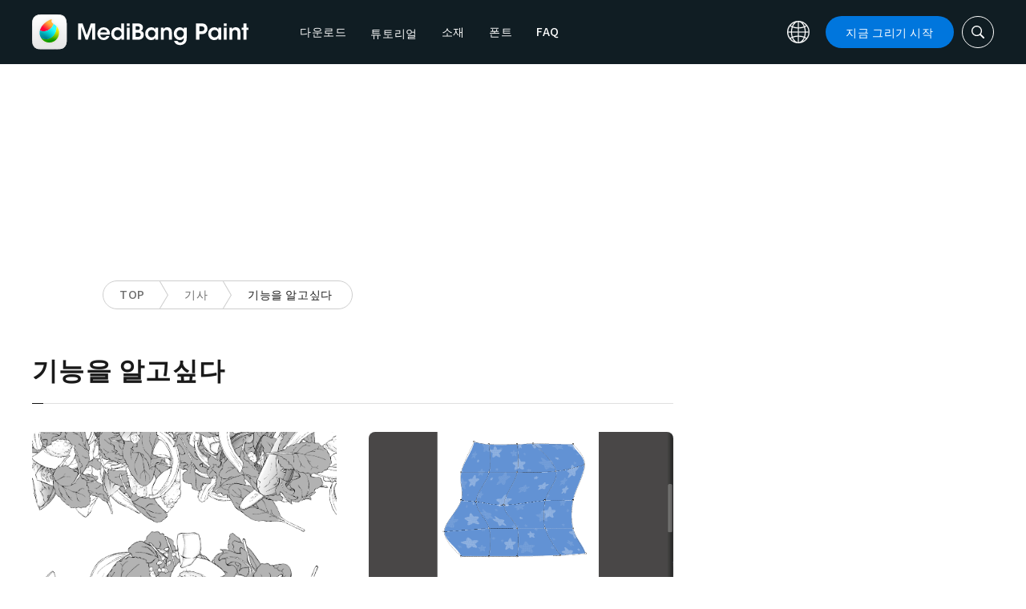

--- FILE ---
content_type: text/html; charset=UTF-8
request_url: https://medibangpaint.com/ko/use_purpose/learn-about-the-functions/page/7/
body_size: 16495
content:
<!DOCTYPE html>
<!--SNSリンク-->
<html lang="ko-KR">
<head>
<meta charset="UTF-8">
<meta name="apple-mobile-web-app-capable" content="yes">
<meta http-equiv="X-UA-Compatible" content="IE=edge">
<meta name="viewport" content="width=device-width, initial-scale=1, user-scalable=no">
<meta name="twitter:card" content="summary_large_image">
<meta name="twitter:site" content="@MediBangPaint">
<meta name="twitter:creator" content="@MediBangPaint">
<meta name="twitter:title" content="기능을 알고싶다 기사 목록 | 28 중 7 번째 페이지 | MediBang Paint - 무료 일러스트・만화 제작 툴">

<!-- Google Tag Manager -->
<script>(function (w, d, s, l, i) {
            w[l] = w[l] || [];
            w[l].push({
                'gtm.start':
                    new Date().getTime(), event: 'gtm.js'
            });
            var f = d.getElementsByTagName(s)[0],
                j = d.createElement(s), dl = l != 'dataLayer' ? '&l=' + l : '';
            j.async = true;
            j.src =
                'https://www.googletagmanager.com/gtm.js?id=' + i + dl;
            f.parentNode.insertBefore(j, f);
        })(window, document, 'script', 'dataLayer', 'GTM-KP87FXV');</script>
<!-- End Google Tag Manager -->

<!-- favicon -->
<link rel="icon" href="/favicon-v2.ico">
<link rel="apple-touch-icon" href="/apple-touch-icon-v2.png">
<!-- /favicon -->

<!-- All css links from here -->
<link rel="stylesheet" href="https://use.typekit.net/skd7wus.css">
<link rel="stylesheet" href="https://medibangpaint.com/wp-content/themes/medibang/css/aos.css">
<link rel="stylesheet" href="https://medibangpaint.com/wp-content/themes/medibang/css/animations.css">
<link rel="stylesheet" href="https://medibangpaint.com/wp-content/themes/medibang/css/three-dots.css">
<link rel="stylesheet" href="https://medibangpaint.com/wp-content/themes/medibang/plugin/modal/jquery.modal.min.css" />
<link rel="stylesheet" href="https://medibangpaint.com/wp-content/themes/medibang/plugin/KBmodal/KBmodal.css" />
<link rel="stylesheet" href="https://use.fontawesome.com/releases/v5.0.7/css/all.css">
<link rel="stylesheet" href="https://medibangpaint.com/wp-content/themes/medibang/plugin/carousel_owl/assets/owl.carousel.min.css">
<link rel="stylesheet" href="https://medibangpaint.com/wp-content/themes/medibang/plugin/carousel_owl/assets/owl.theme.default.min.css">
<link rel="stylesheet" href="https://medibangpaint.com/wp-content/themes/medibang/plugin/slick/slick.css">
<link rel="stylesheet" href="https://medibangpaint.com/wp-content/themes/medibang/plugin/slick/slick-theme.css">
<link rel="stylesheet" href="https://medibangpaint.com/wp-content/themes/medibang/common.css?20231121">
<meta name='robots' content='index, follow, max-image-preview:large, max-snippet:-1, max-video-preview:-1' />
	<style>img:is([sizes="auto" i], [sizes^="auto," i]) { contain-intrinsic-size: 3000px 1500px }</style>
	
	<!-- This site is optimized with the Yoast SEO plugin v24.7 - https://yoast.com/wordpress/plugins/seo/ -->
	<title>기능을 알고싶다 기사 목록 | 28 중 7 번째 페이지 | MediBang Paint - 무료 일러스트・만화 제작 툴</title>
	<link rel="canonical" href="https://medibangpaint.com/zh_CN/use_purpose/learn-about-the-functions/page/7/" />
	<link rel="prev" href="https://medibangpaint.com/zh_CN/use_purpose/learn-about-the-functions/page/6/" />
	<link rel="next" href="https://medibangpaint.com/zh_CN/use_purpose/learn-about-the-functions/page/8/" />
	<meta property="og:locale" content="ko_KR" />
	<meta property="og:type" content="article" />
	<meta property="og:url" content="https://medibangpaint.com/zh_CN/use_purpose/learn-about-the-functions/" />
	<meta property="og:image" content="https://medibangpaint.com/wp-content/uploads/2024/04/MediBang-Pro-Icon-202404.png" />
	<meta property="og:image:width" content="5020" />
	<meta property="og:image:height" content="3020" />
	<meta property="og:image:type" content="image/png" />
	<meta name="twitter:card" content="summary_large_image" />
	<meta name="twitter:site" content="@MediBangPaint" />
	<script type="application/ld+json" class="yoast-schema-graph">{"@context":"https://schema.org","@graph":[{"@type":"CollectionPage","@id":"https://medibangpaint.com/zh_CN/use_purpose/learn-about-the-functions/","url":"https://medibangpaint.com/zh_CN/use_purpose/learn-about-the-functions/page/7/","name":"기능을 알고싶다 の記事一覧 | 28 중 7 번째 페이지 | MediBang Paint - 無料のイラスト・マンガ制作ツール","isPartOf":{"@id":"https://medibangpaint.com/en/#website"},"primaryImageOfPage":{"@id":"https://medibangpaint.com/zh_CN/use_purpose/learn-about-the-functions/page/7/#primaryimage"},"image":{"@id":"https://medibangpaint.com/zh_CN/use_purpose/learn-about-the-functions/page/7/#primaryimage"},"thumbnailUrl":"https://medibangpaint.com/wp-content/uploads/2022/01/ja-use-201704-dcae22996d9947fc336311bce362d377.png","breadcrumb":{"@id":"https://medibangpaint.com/zh_CN/use_purpose/learn-about-the-functions/page/7/#breadcrumb"},"inLanguage":"ko-KR"},{"@type":"ImageObject","inLanguage":"ko-KR","@id":"https://medibangpaint.com/zh_CN/use_purpose/learn-about-the-functions/page/7/#primaryimage","url":"https://medibangpaint.com/wp-content/uploads/2022/01/ja-use-201704-dcae22996d9947fc336311bce362d377.png","contentUrl":"https://medibangpaint.com/wp-content/uploads/2022/01/ja-use-201704-dcae22996d9947fc336311bce362d377.png","width":480,"height":480},{"@type":"BreadcrumbList","@id":"https://medibangpaint.com/zh_CN/use_purpose/learn-about-the-functions/page/7/#breadcrumb","itemListElement":[{"@type":"ListItem","position":1,"name":"ホーム","item":"https://medibangpaint.com/ko/"},{"@type":"ListItem","position":2,"name":"機能を知りたい"}]},{"@type":"WebSite","@id":"https://medibangpaint.com/en/#website","url":"https://medibangpaint.com/en/","name":"MediBang Paint - 無料のイラスト・マンガ制作ツール","description":"The Official Site of MediBang Paint","potentialAction":[{"@type":"SearchAction","target":{"@type":"EntryPoint","urlTemplate":"https://medibangpaint.com/en/?s={search_term_string}"},"query-input":{"@type":"PropertyValueSpecification","valueRequired":true,"valueName":"search_term_string"}}],"inLanguage":"ko-KR"}]}</script>
	<!-- / Yoast SEO plugin. -->


<link rel="alternate" type="application/rss+xml" title="MediBang Paint - 無料のイラスト・マンガ制作ツール &raquo; 기능을 알고싶다 目的 피드" href="https://medibangpaint.com/ko/use_purpose/learn-about-the-functions/feed/" />
<script type="text/javascript">
/* <![CDATA[ */
window._wpemojiSettings = {"baseUrl":"https:\/\/s.w.org\/images\/core\/emoji\/16.0.1\/72x72\/","ext":".png","svgUrl":"https:\/\/s.w.org\/images\/core\/emoji\/16.0.1\/svg\/","svgExt":".svg","source":{"concatemoji":"https:\/\/medibangpaint.com\/wp-includes\/js\/wp-emoji-release.min.js?ver=20240613"}};
/*! This file is auto-generated */
!function(s,n){var o,i,e;function c(e){try{var t={supportTests:e,timestamp:(new Date).valueOf()};sessionStorage.setItem(o,JSON.stringify(t))}catch(e){}}function p(e,t,n){e.clearRect(0,0,e.canvas.width,e.canvas.height),e.fillText(t,0,0);var t=new Uint32Array(e.getImageData(0,0,e.canvas.width,e.canvas.height).data),a=(e.clearRect(0,0,e.canvas.width,e.canvas.height),e.fillText(n,0,0),new Uint32Array(e.getImageData(0,0,e.canvas.width,e.canvas.height).data));return t.every(function(e,t){return e===a[t]})}function u(e,t){e.clearRect(0,0,e.canvas.width,e.canvas.height),e.fillText(t,0,0);for(var n=e.getImageData(16,16,1,1),a=0;a<n.data.length;a++)if(0!==n.data[a])return!1;return!0}function f(e,t,n,a){switch(t){case"flag":return n(e,"\ud83c\udff3\ufe0f\u200d\u26a7\ufe0f","\ud83c\udff3\ufe0f\u200b\u26a7\ufe0f")?!1:!n(e,"\ud83c\udde8\ud83c\uddf6","\ud83c\udde8\u200b\ud83c\uddf6")&&!n(e,"\ud83c\udff4\udb40\udc67\udb40\udc62\udb40\udc65\udb40\udc6e\udb40\udc67\udb40\udc7f","\ud83c\udff4\u200b\udb40\udc67\u200b\udb40\udc62\u200b\udb40\udc65\u200b\udb40\udc6e\u200b\udb40\udc67\u200b\udb40\udc7f");case"emoji":return!a(e,"\ud83e\udedf")}return!1}function g(e,t,n,a){var r="undefined"!=typeof WorkerGlobalScope&&self instanceof WorkerGlobalScope?new OffscreenCanvas(300,150):s.createElement("canvas"),o=r.getContext("2d",{willReadFrequently:!0}),i=(o.textBaseline="top",o.font="600 32px Arial",{});return e.forEach(function(e){i[e]=t(o,e,n,a)}),i}function t(e){var t=s.createElement("script");t.src=e,t.defer=!0,s.head.appendChild(t)}"undefined"!=typeof Promise&&(o="wpEmojiSettingsSupports",i=["flag","emoji"],n.supports={everything:!0,everythingExceptFlag:!0},e=new Promise(function(e){s.addEventListener("DOMContentLoaded",e,{once:!0})}),new Promise(function(t){var n=function(){try{var e=JSON.parse(sessionStorage.getItem(o));if("object"==typeof e&&"number"==typeof e.timestamp&&(new Date).valueOf()<e.timestamp+604800&&"object"==typeof e.supportTests)return e.supportTests}catch(e){}return null}();if(!n){if("undefined"!=typeof Worker&&"undefined"!=typeof OffscreenCanvas&&"undefined"!=typeof URL&&URL.createObjectURL&&"undefined"!=typeof Blob)try{var e="postMessage("+g.toString()+"("+[JSON.stringify(i),f.toString(),p.toString(),u.toString()].join(",")+"));",a=new Blob([e],{type:"text/javascript"}),r=new Worker(URL.createObjectURL(a),{name:"wpTestEmojiSupports"});return void(r.onmessage=function(e){c(n=e.data),r.terminate(),t(n)})}catch(e){}c(n=g(i,f,p,u))}t(n)}).then(function(e){for(var t in e)n.supports[t]=e[t],n.supports.everything=n.supports.everything&&n.supports[t],"flag"!==t&&(n.supports.everythingExceptFlag=n.supports.everythingExceptFlag&&n.supports[t]);n.supports.everythingExceptFlag=n.supports.everythingExceptFlag&&!n.supports.flag,n.DOMReady=!1,n.readyCallback=function(){n.DOMReady=!0}}).then(function(){return e}).then(function(){var e;n.supports.everything||(n.readyCallback(),(e=n.source||{}).concatemoji?t(e.concatemoji):e.wpemoji&&e.twemoji&&(t(e.twemoji),t(e.wpemoji)))}))}((window,document),window._wpemojiSettings);
/* ]]> */
</script>
<style id='wp-emoji-styles-inline-css' type='text/css'>

	img.wp-smiley, img.emoji {
		display: inline !important;
		border: none !important;
		box-shadow: none !important;
		height: 1em !important;
		width: 1em !important;
		margin: 0 0.07em !important;
		vertical-align: -0.1em !important;
		background: none !important;
		padding: 0 !important;
	}
</style>
<link rel='stylesheet' id='wp-block-library-css' href='https://medibangpaint.com/wp-includes/css/dist/block-library/style.min.css?ver=20240613' type='text/css' media='all' />
<style id='classic-theme-styles-inline-css' type='text/css'>
/*! This file is auto-generated */
.wp-block-button__link{color:#fff;background-color:#32373c;border-radius:9999px;box-shadow:none;text-decoration:none;padding:calc(.667em + 2px) calc(1.333em + 2px);font-size:1.125em}.wp-block-file__button{background:#32373c;color:#fff;text-decoration:none}
</style>
<style id='global-styles-inline-css' type='text/css'>
:root{--wp--preset--aspect-ratio--square: 1;--wp--preset--aspect-ratio--4-3: 4/3;--wp--preset--aspect-ratio--3-4: 3/4;--wp--preset--aspect-ratio--3-2: 3/2;--wp--preset--aspect-ratio--2-3: 2/3;--wp--preset--aspect-ratio--16-9: 16/9;--wp--preset--aspect-ratio--9-16: 9/16;--wp--preset--color--black: #000000;--wp--preset--color--cyan-bluish-gray: #abb8c3;--wp--preset--color--white: #ffffff;--wp--preset--color--pale-pink: #f78da7;--wp--preset--color--vivid-red: #cf2e2e;--wp--preset--color--luminous-vivid-orange: #ff6900;--wp--preset--color--luminous-vivid-amber: #fcb900;--wp--preset--color--light-green-cyan: #7bdcb5;--wp--preset--color--vivid-green-cyan: #00d084;--wp--preset--color--pale-cyan-blue: #8ed1fc;--wp--preset--color--vivid-cyan-blue: #0693e3;--wp--preset--color--vivid-purple: #9b51e0;--wp--preset--gradient--vivid-cyan-blue-to-vivid-purple: linear-gradient(135deg,rgba(6,147,227,1) 0%,rgb(155,81,224) 100%);--wp--preset--gradient--light-green-cyan-to-vivid-green-cyan: linear-gradient(135deg,rgb(122,220,180) 0%,rgb(0,208,130) 100%);--wp--preset--gradient--luminous-vivid-amber-to-luminous-vivid-orange: linear-gradient(135deg,rgba(252,185,0,1) 0%,rgba(255,105,0,1) 100%);--wp--preset--gradient--luminous-vivid-orange-to-vivid-red: linear-gradient(135deg,rgba(255,105,0,1) 0%,rgb(207,46,46) 100%);--wp--preset--gradient--very-light-gray-to-cyan-bluish-gray: linear-gradient(135deg,rgb(238,238,238) 0%,rgb(169,184,195) 100%);--wp--preset--gradient--cool-to-warm-spectrum: linear-gradient(135deg,rgb(74,234,220) 0%,rgb(151,120,209) 20%,rgb(207,42,186) 40%,rgb(238,44,130) 60%,rgb(251,105,98) 80%,rgb(254,248,76) 100%);--wp--preset--gradient--blush-light-purple: linear-gradient(135deg,rgb(255,206,236) 0%,rgb(152,150,240) 100%);--wp--preset--gradient--blush-bordeaux: linear-gradient(135deg,rgb(254,205,165) 0%,rgb(254,45,45) 50%,rgb(107,0,62) 100%);--wp--preset--gradient--luminous-dusk: linear-gradient(135deg,rgb(255,203,112) 0%,rgb(199,81,192) 50%,rgb(65,88,208) 100%);--wp--preset--gradient--pale-ocean: linear-gradient(135deg,rgb(255,245,203) 0%,rgb(182,227,212) 50%,rgb(51,167,181) 100%);--wp--preset--gradient--electric-grass: linear-gradient(135deg,rgb(202,248,128) 0%,rgb(113,206,126) 100%);--wp--preset--gradient--midnight: linear-gradient(135deg,rgb(2,3,129) 0%,rgb(40,116,252) 100%);--wp--preset--font-size--small: 13px;--wp--preset--font-size--medium: 20px;--wp--preset--font-size--large: 36px;--wp--preset--font-size--x-large: 42px;--wp--preset--spacing--20: 0.44rem;--wp--preset--spacing--30: 0.67rem;--wp--preset--spacing--40: 1rem;--wp--preset--spacing--50: 1.5rem;--wp--preset--spacing--60: 2.25rem;--wp--preset--spacing--70: 3.38rem;--wp--preset--spacing--80: 5.06rem;--wp--preset--shadow--natural: 6px 6px 9px rgba(0, 0, 0, 0.2);--wp--preset--shadow--deep: 12px 12px 50px rgba(0, 0, 0, 0.4);--wp--preset--shadow--sharp: 6px 6px 0px rgba(0, 0, 0, 0.2);--wp--preset--shadow--outlined: 6px 6px 0px -3px rgba(255, 255, 255, 1), 6px 6px rgba(0, 0, 0, 1);--wp--preset--shadow--crisp: 6px 6px 0px rgba(0, 0, 0, 1);}:where(.is-layout-flex){gap: 0.5em;}:where(.is-layout-grid){gap: 0.5em;}body .is-layout-flex{display: flex;}.is-layout-flex{flex-wrap: wrap;align-items: center;}.is-layout-flex > :is(*, div){margin: 0;}body .is-layout-grid{display: grid;}.is-layout-grid > :is(*, div){margin: 0;}:where(.wp-block-columns.is-layout-flex){gap: 2em;}:where(.wp-block-columns.is-layout-grid){gap: 2em;}:where(.wp-block-post-template.is-layout-flex){gap: 1.25em;}:where(.wp-block-post-template.is-layout-grid){gap: 1.25em;}.has-black-color{color: var(--wp--preset--color--black) !important;}.has-cyan-bluish-gray-color{color: var(--wp--preset--color--cyan-bluish-gray) !important;}.has-white-color{color: var(--wp--preset--color--white) !important;}.has-pale-pink-color{color: var(--wp--preset--color--pale-pink) !important;}.has-vivid-red-color{color: var(--wp--preset--color--vivid-red) !important;}.has-luminous-vivid-orange-color{color: var(--wp--preset--color--luminous-vivid-orange) !important;}.has-luminous-vivid-amber-color{color: var(--wp--preset--color--luminous-vivid-amber) !important;}.has-light-green-cyan-color{color: var(--wp--preset--color--light-green-cyan) !important;}.has-vivid-green-cyan-color{color: var(--wp--preset--color--vivid-green-cyan) !important;}.has-pale-cyan-blue-color{color: var(--wp--preset--color--pale-cyan-blue) !important;}.has-vivid-cyan-blue-color{color: var(--wp--preset--color--vivid-cyan-blue) !important;}.has-vivid-purple-color{color: var(--wp--preset--color--vivid-purple) !important;}.has-black-background-color{background-color: var(--wp--preset--color--black) !important;}.has-cyan-bluish-gray-background-color{background-color: var(--wp--preset--color--cyan-bluish-gray) !important;}.has-white-background-color{background-color: var(--wp--preset--color--white) !important;}.has-pale-pink-background-color{background-color: var(--wp--preset--color--pale-pink) !important;}.has-vivid-red-background-color{background-color: var(--wp--preset--color--vivid-red) !important;}.has-luminous-vivid-orange-background-color{background-color: var(--wp--preset--color--luminous-vivid-orange) !important;}.has-luminous-vivid-amber-background-color{background-color: var(--wp--preset--color--luminous-vivid-amber) !important;}.has-light-green-cyan-background-color{background-color: var(--wp--preset--color--light-green-cyan) !important;}.has-vivid-green-cyan-background-color{background-color: var(--wp--preset--color--vivid-green-cyan) !important;}.has-pale-cyan-blue-background-color{background-color: var(--wp--preset--color--pale-cyan-blue) !important;}.has-vivid-cyan-blue-background-color{background-color: var(--wp--preset--color--vivid-cyan-blue) !important;}.has-vivid-purple-background-color{background-color: var(--wp--preset--color--vivid-purple) !important;}.has-black-border-color{border-color: var(--wp--preset--color--black) !important;}.has-cyan-bluish-gray-border-color{border-color: var(--wp--preset--color--cyan-bluish-gray) !important;}.has-white-border-color{border-color: var(--wp--preset--color--white) !important;}.has-pale-pink-border-color{border-color: var(--wp--preset--color--pale-pink) !important;}.has-vivid-red-border-color{border-color: var(--wp--preset--color--vivid-red) !important;}.has-luminous-vivid-orange-border-color{border-color: var(--wp--preset--color--luminous-vivid-orange) !important;}.has-luminous-vivid-amber-border-color{border-color: var(--wp--preset--color--luminous-vivid-amber) !important;}.has-light-green-cyan-border-color{border-color: var(--wp--preset--color--light-green-cyan) !important;}.has-vivid-green-cyan-border-color{border-color: var(--wp--preset--color--vivid-green-cyan) !important;}.has-pale-cyan-blue-border-color{border-color: var(--wp--preset--color--pale-cyan-blue) !important;}.has-vivid-cyan-blue-border-color{border-color: var(--wp--preset--color--vivid-cyan-blue) !important;}.has-vivid-purple-border-color{border-color: var(--wp--preset--color--vivid-purple) !important;}.has-vivid-cyan-blue-to-vivid-purple-gradient-background{background: var(--wp--preset--gradient--vivid-cyan-blue-to-vivid-purple) !important;}.has-light-green-cyan-to-vivid-green-cyan-gradient-background{background: var(--wp--preset--gradient--light-green-cyan-to-vivid-green-cyan) !important;}.has-luminous-vivid-amber-to-luminous-vivid-orange-gradient-background{background: var(--wp--preset--gradient--luminous-vivid-amber-to-luminous-vivid-orange) !important;}.has-luminous-vivid-orange-to-vivid-red-gradient-background{background: var(--wp--preset--gradient--luminous-vivid-orange-to-vivid-red) !important;}.has-very-light-gray-to-cyan-bluish-gray-gradient-background{background: var(--wp--preset--gradient--very-light-gray-to-cyan-bluish-gray) !important;}.has-cool-to-warm-spectrum-gradient-background{background: var(--wp--preset--gradient--cool-to-warm-spectrum) !important;}.has-blush-light-purple-gradient-background{background: var(--wp--preset--gradient--blush-light-purple) !important;}.has-blush-bordeaux-gradient-background{background: var(--wp--preset--gradient--blush-bordeaux) !important;}.has-luminous-dusk-gradient-background{background: var(--wp--preset--gradient--luminous-dusk) !important;}.has-pale-ocean-gradient-background{background: var(--wp--preset--gradient--pale-ocean) !important;}.has-electric-grass-gradient-background{background: var(--wp--preset--gradient--electric-grass) !important;}.has-midnight-gradient-background{background: var(--wp--preset--gradient--midnight) !important;}.has-small-font-size{font-size: var(--wp--preset--font-size--small) !important;}.has-medium-font-size{font-size: var(--wp--preset--font-size--medium) !important;}.has-large-font-size{font-size: var(--wp--preset--font-size--large) !important;}.has-x-large-font-size{font-size: var(--wp--preset--font-size--x-large) !important;}
:where(.wp-block-post-template.is-layout-flex){gap: 1.25em;}:where(.wp-block-post-template.is-layout-grid){gap: 1.25em;}
:where(.wp-block-columns.is-layout-flex){gap: 2em;}:where(.wp-block-columns.is-layout-grid){gap: 2em;}
:root :where(.wp-block-pullquote){font-size: 1.5em;line-height: 1.6;}
</style>
<link rel='stylesheet' id='bogo-css' href='https://medibangpaint.com/wp-content/plugins/bogo/includes/css/style.css?ver=20240613' type='text/css' media='all' />
<link rel='stylesheet' id='dnd-upload-cf7-css' href='https://medibangpaint.com/wp-content/plugins/drag-and-drop-multiple-file-upload-contact-form-7/assets/css/dnd-upload-cf7.css?ver=20240613' type='text/css' media='all' />
<link rel='stylesheet' id='contact-form-7-css' href='https://medibangpaint.com/wp-content/plugins/contact-form-7/includes/css/styles.css?ver=20240613' type='text/css' media='all' />
<link rel='stylesheet' id='ez-toc-css' href='https://medibangpaint.com/wp-content/plugins/easy-table-of-contents/assets/css/screen.min.css?ver=20240613' type='text/css' media='all' />
<style id='ez-toc-inline-css' type='text/css'>
div#ez-toc-container .ez-toc-title {font-size: 120%;}div#ez-toc-container .ez-toc-title {font-weight: 500;}div#ez-toc-container ul li {font-size: 95%;}div#ez-toc-container ul li {font-weight: 500;}div#ez-toc-container nav ul ul li {font-size: 90%;}
.ez-toc-container-direction {direction: ltr;}.ez-toc-counter ul{counter-reset: item ;}.ez-toc-counter nav ul li a::before {content: counters(item, '.', decimal) '. ';display: inline-block;counter-increment: item;flex-grow: 0;flex-shrink: 0;margin-right: .2em; float: left; }.ez-toc-widget-direction {direction: ltr;}.ez-toc-widget-container ul{counter-reset: item ;}.ez-toc-widget-container nav ul li a::before {content: counters(item, '.', decimal) '. ';display: inline-block;counter-increment: item;flex-grow: 0;flex-shrink: 0;margin-right: .2em; float: left; }
</style>
<link rel='stylesheet' id='style-css' href='https://medibangpaint.com/wp-content/themes/medibang/style.css?ver=20240613' type='text/css' media='all' />
<link rel='stylesheet' id='cf7cf-style-css' href='https://medibangpaint.com/wp-content/plugins/cf7-conditional-fields/style.css?ver=20240613' type='text/css' media='all' />
<script type="text/javascript" src="https://medibangpaint.com/wp-includes/js/jquery/jquery.min.js?ver=20240613" id="jquery-core-js"></script>
<script type="text/javascript" src="https://medibangpaint.com/wp-includes/js/jquery/jquery-migrate.min.js?ver=20240613" id="jquery-migrate-js"></script>
<link rel="https://api.w.org/" href="https://medibangpaint.com/ko/wp-json/" /><link rel="alternate" title="JSON" type="application/json" href="https://medibangpaint.com/ko/wp-json/wp/v2/use_purpose/101" /><link rel="EditURI" type="application/rsd+xml" title="RSD" href="https://medibangpaint.com/xmlrpc.php?rsd" />
<meta name="generator" content="WordPress 6.8.3" />
<link rel="alternate" hreflang="es-ES" href="https://medibangpaint.com/es/use_purpose/learn-about-the-functions/page/7/" />
<link rel="alternate" hreflang="fr-FR" href="https://medibangpaint.com/fr/use_purpose/learn-about-the-functions/page/7/" />
<link rel="alternate" hreflang="ja" href="https://medibangpaint.com/use_purpose/learn-about-the-functions/page/7/" />
<link rel="alternate" hreflang="ko-KR" href="https://medibangpaint.com/ko/use_purpose/learn-about-the-functions/page/7/" />
<link rel="alternate" hreflang="pt-PT" href="https://medibangpaint.com/pt/use_purpose/learn-about-the-functions/page/7/" />
<link rel="alternate" hreflang="ru-RU" href="https://medibangpaint.com/ru/use_purpose/learn-about-the-functions/page/7/" />
<link rel="alternate" hreflang="zh-CN" href="https://medibangpaint.com/zh_CN/use_purpose/learn-about-the-functions/page/7/" />
<link rel="alternate" hreflang="zh-TW" href="https://medibangpaint.com/zh_TW/use_purpose/learn-about-the-functions/page/7/" />
<link rel="alternate" hreflang="en-US" href="https://medibangpaint.com/en/use_purpose/learn-about-the-functions/page/7/" />
<link rel="icon" href="https://medibangpaint.com/wp-content/uploads/2024/04/cropped-favicon-v3-1-32x32.png" sizes="32x32" />
<link rel="icon" href="https://medibangpaint.com/wp-content/uploads/2024/04/cropped-favicon-v3-1-192x192.png" sizes="192x192" />
<link rel="apple-touch-icon" href="https://medibangpaint.com/wp-content/uploads/2024/04/cropped-favicon-v3-1-180x180.png" />
<meta name="msapplication-TileImage" content="https://medibangpaint.com/wp-content/uploads/2024/04/cropped-favicon-v3-1-270x270.png" />

<!-- ad -->
  <!-- Geniee Wrapper Head Tag -->
<script>
  window.gnshbrequest = window.gnshbrequest || {cmd:[]};
  window.gnshbrequest.cmd.push(function(){
    window.gnshbrequest.registerPassback("1547478");
    window.gnshbrequest.registerPassback("1547540");
    window.gnshbrequest.registerPassback("1547479");
    window.gnshbrequest.registerPassback("1547480");
    window.gnshbrequest.registerPassback("1547481");
    window.gnshbrequest.registerPassback("1547482");
    window.gnshbrequest.registerPassback("1547483");
    window.gnshbrequest.registerPassback("1547484");
    window.gnshbrequest.registerPassback("1547657");
    window.gnshbrequest.registerPassback("1547658");
    window.gnshbrequest.registerPassback("1547659");
    window.gnshbrequest.registerPassback("1547660");
    window.gnshbrequest.registerPassback("1547661");
    window.gnshbrequest.registerPassback("1547662");
    window.gnshbrequest.registerPassback("1547663");
    window.gnshbrequest.registerPassback("1547664");
    window.gnshbrequest.registerPassback("1547665");
    window.gnshbrequest.registerPassback("1547666");
    window.gnshbrequest.registerPassback("1547667");
    window.gnshbrequest.registerPassback("1547548");
    window.gnshbrequest.registerPassback("1547549");
    window.gnshbrequest.registerPassback("1547551");
    window.gnshbrequest.registerPassback("1547552");
    window.gnshbrequest.registerPassback("1547553");
    window.gnshbrequest.registerPassback("1547554");
    window.gnshbrequest.registerPassback("1547555");
    window.gnshbrequest.registerPassback("1547556");
    window.gnshbrequest.registerPassback("1547557");
    window.gnshbrequest.registerPassback("1547558");
    window.gnshbrequest.registerPassback("1547541");
    window.gnshbrequest.registerPassback("1547542");
    window.gnshbrequest.registerPassback("1547543");
    window.gnshbrequest.registerPassback("1547544");
    window.gnshbrequest.registerPassback("1547545");
    window.gnshbrequest.registerPassback("1547559");
    window.gnshbrequest.registerPassback("1547546");
    window.gnshbrequest.forceInternalRequest();
  });
</script>
<script async src="https://cpt.geniee.jp/hb/v1/218482/1135/wrapper.min.js"></script>
  <style type="text/css">
  #fluct-pc-sticky-ad-banner {
    width: 100%;
    height: 90px;
    position: fixed;
    bottom: 0px;
    left: 0px;
    z-index: 2147483646;
    border: 0px;
    background: rgba(40, 40, 40, 0.3);
    opacity: 1;
  }
  
  #fluct-pc-sticky-ad-close-button-banner {
    width: 30px;
    height: 30px;
    background-size: 30px;
    position: absolute;
    top: -30px;
    left: 10px;
    background-repeat: no-repeat;
    background-image: url("[data-uri]");
    }

    .download-banner-box {
      text-align: center;
    }

    .download-banner-box a {
      transition: opacity .2s ease;
    }

    .download-banner-img {
      margin: 0 auto;
    }
  </style>

<!-- ここまで -->


</head>
<body class="" ontouchstart="">
<!-- Google Tag Manager (noscript) -->
<noscript>
    <iframe src="https://www.googletagmanager.com/ns.html?id=GTM-KP87FXV"
            height="0" width="0" style="display:none;visibility:hidden"></iframe>
</noscript>
<!-- End Google Tag Manager (noscript) -->
<!-- ローディング画面 -->
<header id="header" class="l_header header-ko">
  <div class="container container_header">
        <h2 class="siteTitle"><a href="https://medibangpaint.com/ko/" class="globLogo"><img src="https://medibangpaint.com/wp-content/themes/medibang/img/logo.svg" alt="MediBang Paint - 무료 일러스트・만화 제작 툴"></a></h2>
        <div class="glob">
      <input id="globNaviCheck" type="checkbox">
      <div class="globNaviBtn"> <span></span> <span></span> <span></span> </div>
      <nav class="globalNavi">
        <div class="globalNaviWrapper">
          <ul class="globalNavilist">
            <li><a href="https://medibangpaint.com/ko/app-download/">다운로드</a></li>
            <li id="tutorialLink" class="pull-down-link" onclick="pullDownAction()">
              <span class="pull-down-link-text">튜토리얼</span>
              <ul class="pull-down-area">
                <li class="pull-down-list">
                  <a class="pull-down-text" href="https://medibangpaint.com/ko/tutorial/"><span>튜토리얼</span></a>
                </li>
                <li class="pull-down-list">
                  <a class="pull-down-text" href="https://medibangpaint.com/ko/use/"><span>Lessons</span></a>
                </li>
              </ul>
            </li>
            <li><a href="https://medibangpaint.com/ko/material/">소재</a></li>
            <li><a href="https://medibangpaint.com/ko/cloud-text/">폰트</a></li>
            <li><a href="https://medibangpaint.com/ko/faq/">FAQ</a></li>
          </ul>
          <div class="globNaviDevice"> <a href="https://medibangpaint.com/ko/pc/" class="globNaviDevice__item globNaviDevice__mac active">Desktop(Win/Mac)</a> <a href="https://medibangpaint.com/ko/ipad/" class="globNaviDevice__item globNaviDevice__ipad active">iPad</a> <a href="https://medibangpaint.com/ko/iphone/" class="globNaviDevice__item globNaviDevice__iphone active">iPhone</a> <a href="https://medibangpaint.com/ko/android/" class="globNaviDevice__item globNaviDevice__android active">Android</a> </div>
          <div class="gloalNaviMenu">
            <div class="gloalNaviMenu__about">
              <ul>
                <li><a href="https://medibangpaint.com/ko/medibangpaint">MediBang Paint</a></li>
                <li><a href="https://medibangpaint.com/ko/jumppaint/">JUMP PAINT</a></li>
                <li><a href="https://medibangpaint.com/ko/cloud/">클라우드</a></li>
                <li><a href="https://medibangpaint.com/ko/team/">팀 제작</a></li>
              </ul>
            </div>
            <div class="gloalNaviMenu__column">
              <ul class="gloalNaviMenu__list">
                <li><a href="https://medibangpaint.com/ko/tutorial/">튜토리얼</a></li>
                <li><a href="https://medibangpaint.com/ko/app-download/">다운로드</a></li>
                <li><a href="https://medibangpaint.com/ko/ipad/releasenote/">업데이트 정보</a></li>
                <li><a href="https://medibangpaint.com/ko/feedback/">피드백</a></li>
                <li><a href="https://medibangpaint.com/ko/contact/">문의 양식</a></li>
              </ul>
              <ul class="gloalNaviMenu__list">
                <li><a href="https://medibang.com/terms/terms" target="_blank">이용약관<i class="external_white_10px"></i></a></li>
                <li><a href="https://medibang.com/terms/privacy" target="_blank">개인정보보호정책<i class="external_white_10px"></i></a></li>
                <li><a href="https://medibang.com/terms/asct" target="_blank">지정된 상용 거래법에 따라 표시합니다<i class="external_white_10px"></i></a></li>
              </ul>
            </div>
            <div class="gloalNaviMenu__other">
              <p>서비스</p>
              <ul class="gloalNaviMenu__list">
                <li><a href="https://medibang.com/" target="_blank">ART street<i class="external_white_10px"></i></a></li>
                <li><a href="https://medibangpaint.com/ko/colors/">MediBang Colors</a></li>
                <li><a href="https://medibangpaint.com/ko/manganame/">MangaName</a></li>
                <li><a href="https://mbneppuri.com/" target="_blank">MediBang Neppuri<i class="external_white_10px"></i></a></li>
              </ul>
            </div>
            <div class="gloalNaviMenu__other">
              <p>회사정보</p>
              <div class="gloalNaviMenu__column">
                <ul class="gloalNaviMenu__list">
                  <li><a href="https://medibang.co.jp/" target="_blank">회사소개</a></li>
                  <li><a href="https://medibang.co.jp/service/product/" target="_blank">사업소개</a></li>
                  <li><a href="https://medibang.com/press" target="_blank">프레스 릴리스</a></li>
                </ul>
                <ul class="gloalNaviMenu__list">
                  <li><a href="https://recruit.jobcan.jp/medibang/list" target="_blank">채용정보</a></li>
                  <li><a href="https://medibang.co.jp/contact/" target="_blank">법인/기업 문의</a></li>
                </ul>
              </div>
            </div>
            <ul class="gloalNaviSns">
              <li><a href="https://twitter.com/MediBangPaint_e" target="_blank"><img src="https://medibangpaint.com/wp-content/themes/medibang/img/icon_sns_twitter.svg"></a></li>
              <li><a href="https://www.facebook.com/medibangofficial/" target="_blank"><img src="https://medibangpaint.com/wp-content/themes/medibang/img/icon_sns_facebook.svg"></a></li>
              <li><a href="https://www.instagram.com/medibangofficial/" target="_blank"><img src="https://medibangpaint.com/wp-content/themes/medibang/img/icon_sns_instagram.svg"></a></li>
              <li><a href="https://www.youtube.com/channel/UC2MOCqGYfO5ZsuJLshlTsvw" target="_blank"><img src="https://medibangpaint.com/wp-content/themes/medibang/img/icon_sns_youtube.svg"></a></li>
              <li><a href="https://www.tiktok.com/@medibang_official0127" target="_blank"><img src="https://medibangpaint.com/wp-content/themes/medibang/img/icon_sns_tiktok.svg"></a></li>
            </ul>
          </div>
          <div class="globalNaviLang"> <a id="btnLang" class="btnLang"><img src="https://medibangpaint.com/wp-content/themes/medibang/img/icon_global.svg" alt="언어 전환 아이콘"><span>한국어</span></a> </div>
          <a href="https://medibangpaint.com/ko/app-download/" class="btnTdownload">지금 그리기 시작</a> </div>
      </nav>
    </div>
    <a class="btnTsearch"><img src="https://medibangpaint.com/wp-content/themes/medibang/img/icon_search_w.svg" alt="검색 아이콘"></a> </div>
</header>
<div class="l_header_bottom"><div id="headerSearch" class="headerSearch">
    <div class="container">
      <script async data-cfasync="false" src="https://cse.google.com/cse.js?cx=20f70a48c1ed3466b"></script>
      <div class="gcse-searchbox-only"></div>
      <a class="btnTsclose">✕</a>
    </div>
</div></div><!-- articles -->

<div class="headerStatic">
    <ul class="headerStaticInner">
              <li >
          <a href="https://medibangpaint.com/ko/app-download/">다운로드</a>
        </li>
        <li class="static-pull-down-link">
          <a class="static-nav-link" href="javascript:void(0)" onclick="staticPullDownOpen(event)">튜토리얼</a>
          <ul class="static-pull-down-area">
            <li class="static-pull-down-list">
              <a class="static-pull-down-text" href="https://medibangpaint.com/ko/tutorial/"><span>튜토리얼</span></a>
            </li>
            <li class="static-active-child static-pull-down-list">
              <a class="static-pull-down-text" href="https://medibangpaint.com/ko/use/"><span>Lessons</span></a>
            </li>
          </ul>
        </li>
        <li >
          <a href="https://medibangpaint.com/ko/material/">소재</a>
        </li>
        <li >
          <a href="https://medibangpaint.com/ko/faq/">FAQ</a>
        </li>
    </ul>
</div>

<div class="l_header_bottom title_part"></div>
<div style='margin:auto;text-align:center;'>
<div data-cptid="1547551" style="display: block; min-width:970px; min-height:250px;"></div>
<script>
window.gnshbrequest.cmd.push(function() {
  window.gnshbrequest.applyPassback("1547551", "[data-cptid='1547551']");
});
</script></div>
<div class="breadcrumb">
	<div class="container">
		<ul class="breadcrumb__list clearfix">
							<li class="breadcrumb__item"><a href="https://medibangpaint.com/ko/">TOP</a></li>
							<li class="breadcrumb__item"><a href="https://medibangpaint.com/ko/use/">기사</a></li>
							<li class="breadcrumb__item"><a href="">기능을 알고싶다</a></li>
					</ul>
	</div>
</div><div id="articles" class="l_wrapper">
  <div class="l_main">
    <div class="dividerBottom dividerArticles">
      <div class="heading heading__ja headingUnderline">
        <h2>기능을 알고싶다</h2>
      </div>
            <div class="archive clearfix">
                <article class="archive__item">
          <div class="eyecatch"> <a href="https://medibangpaint.com/ko/use/2022/10/multi_brush_android/" class="eyecatch__link">
            <img width="480" height="480" src="https://medibangpaint.com/wp-content/uploads/2022/01/ja-use-201704-dcae22996d9947fc336311bce362d377.png" class="attachment-post-thumbnail size-post-thumbnail wp-post-image" alt="" decoding="async" fetchpriority="high" />            </a> </div>
          <div class="archive__contents">
            <h3 class="heading_secondary"><a href="https://medibangpaint.com/ko/use/2022/10/multi_brush_android/">
              【Android】멀티 브러시              </a></h3>
            <div class="meta clearfix">
              <div class="meta_category">
                <ul class="category">
                  <li><a href="https://medibangpaint.com/ko/use_tag/super-basic-functions/">#초기본 기능</a></li><li><a href="https://medibangpaint.com/ko/use_tag/brush/">#브러쉬</a></li><li><a href="https://medibangpaint.com/ko/use_tag/create-brush/">#브러쉬 작성</a></li><li><a href="https://medibangpaint.com/ko/use_tag/brush-settings/">#브러쉬 설정</a></li><li><a href="https://medibangpaint.com/ko/use_tag/multi-brush/">#멀티 브러쉬</a></li>                </ul>
                <p class="date">2022.10.03</p>
              </div>
            </div>
          </div>
        </article>
                <article class="archive__item">
          <div class="eyecatch"> <a href="https://medibangpaint.com/ko/use/2022/10/mesh_deformation/" class="eyecatch__link">
            <img width="1314" height="961" src="https://medibangpaint.com/wp-content/uploads/2022/01/ja-use-201704-c2aea33fb87da13ee0d088bc12370fff.png" class="attachment-post-thumbnail size-post-thumbnail wp-post-image" alt="" decoding="async" />            </a> </div>
          <div class="archive__contents">
            <h3 class="heading_secondary"><a href="https://medibangpaint.com/ko/use/2022/10/mesh_deformation/">
              【PC】메쉬 변형              </a></h3>
            <div class="meta clearfix">
              <div class="meta_category">
                <ul class="category">
                  <li><a href="https://medibangpaint.com/ko/use_tag/increase-efficiency/">#효율 업</a></li><li><a href="https://medibangpaint.com/ko/use_tag/super-basic-functions/">#초기본 기능</a></li><li><a href="https://medibangpaint.com/ko/use_tag/transform/">#변형</a></li><li><a href="https://medibangpaint.com/ko/use_tag/mesh-transformation/">#메쉬 변형</a></li>                </ul>
                <p class="date">2022.10.03</p>
              </div>
            </div>
          </div>
        </article>
                <article class="archive__item">
          <div class="eyecatch"> <a href="https://medibangpaint.com/ko/use/2022/10/export/" class="eyecatch__link">
            <img width="267" height="392" src="https://medibangpaint.com/wp-content/uploads/2022/01/ja-use-201704-204dee7b87b51d7b27d274f350cb70de.png" class="attachment-post-thumbnail size-post-thumbnail wp-post-image" alt="" decoding="async" />            </a> </div>
          <div class="archive__contents">
            <h3 class="heading_secondary"><a href="https://medibangpaint.com/ko/use/2022/10/export/">
              【PC】내보내기              </a></h3>
            <div class="meta clearfix">
              <div class="meta_category">
                <ul class="category">
                  <li><a href="https://medibangpaint.com/ko/use_tag/mdp/">#MDP</a></li><li><a href="https://medibangpaint.com/ko/use_tag/png/">#PNG</a></li><li><a href="https://medibangpaint.com/ko/use_tag/psd/">#PSD</a></li><li><a href="https://medibangpaint.com/ko/use_tag/export/">#수출</a></li><li><a href="https://medibangpaint.com/ko/use_tag/super-basic-functions/">#초기본 기능</a></li><li><a href="https://medibangpaint.com/ko/use_tag/transparent-png/">#투명PNG</a></li><li><a href="https://medibangpaint.com/ko/use_tag/save/">#보관</a></li><li><a href="https://medibangpaint.com/ko/use_tag/jpeg/">#JPEG</a></li>                </ul>
                <p class="date">2022.10.03</p>
              </div>
            </div>
          </div>
        </article>
                <article class="archive__item">
          <div class="eyecatch"> <a href="https://medibangpaint.com/ko/use/2022/10/shape_brush_tool/" class="eyecatch__link">
            <img width="960" height="540" src="https://medibangpaint.com/wp-content/uploads/2022/10/b7496dd33c12024d044d39fa23726f26.jpg" class="attachment-post-thumbnail size-post-thumbnail wp-post-image" alt="" decoding="async" loading="lazy" srcset="https://medibangpaint.com/wp-content/uploads/2022/10/b7496dd33c12024d044d39fa23726f26.jpg 960w, https://medibangpaint.com/wp-content/uploads/2022/10/b7496dd33c12024d044d39fa23726f26-300x169.jpg 300w, https://medibangpaint.com/wp-content/uploads/2022/10/b7496dd33c12024d044d39fa23726f26-768x432.jpg 768w" sizes="auto, (max-width: 960px) 100vw, 960px" />            </a> </div>
          <div class="archive__contents">
            <h3 class="heading_secondary"><a href="https://medibangpaint.com/ko/use/2022/10/shape_brush_tool/">
              【PC】 도형 브러시              </a></h3>
            <div class="meta clearfix">
              <div class="meta_category">
                <ul class="category">
                  <li><a href="https://medibangpaint.com/ko/use_tag/figure/">#도형</a></li><li><a href="https://medibangpaint.com/ko/use_tag/super-basic-functions/">#초기본 기능</a></li><li><a href="https://medibangpaint.com/ko/use_tag/brush/">#브러쉬</a></li>                </ul>
                <p class="date">2022.10.03</p>
              </div>
            </div>
          </div>
        </article>
                <article class="archive__item">
          <div class="eyecatch"> <a href="https://medibangpaint.com/ko/use/2022/10/shape_brush_tool_android/" class="eyecatch__link">
            <img width="960" height="540" src="https://medibangpaint.com/wp-content/uploads/2022/10/69c47dd2eb8d288ef482e5f51f00ccfe.jpg" class="attachment-post-thumbnail size-post-thumbnail wp-post-image" alt="" decoding="async" loading="lazy" srcset="https://medibangpaint.com/wp-content/uploads/2022/10/69c47dd2eb8d288ef482e5f51f00ccfe.jpg 960w, https://medibangpaint.com/wp-content/uploads/2022/10/69c47dd2eb8d288ef482e5f51f00ccfe-300x169.jpg 300w, https://medibangpaint.com/wp-content/uploads/2022/10/69c47dd2eb8d288ef482e5f51f00ccfe-768x432.jpg 768w" sizes="auto, (max-width: 960px) 100vw, 960px" />            </a> </div>
          <div class="archive__contents">
            <h3 class="heading_secondary"><a href="https://medibangpaint.com/ko/use/2022/10/shape_brush_tool_android/">
              【Android】 도형 브러시              </a></h3>
            <div class="meta clearfix">
              <div class="meta_category">
                <ul class="category">
                  <li><a href="https://medibangpaint.com/ko/use_tag/brush/">#브러쉬</a></li><li><a href="https://medibangpaint.com/ko/use_tag/figure/">#도형</a></li><li><a href="https://medibangpaint.com/ko/use_tag/super-basic-functions/">#초기본 기능</a></li>                </ul>
                <p class="date">2022.10.03</p>
              </div>
            </div>
          </div>
        </article>
                <article class="archive__item">
          <div class="eyecatch"> <a href="https://medibangpaint.com/ko/use/2022/10/shape_brush_tool_iphone/" class="eyecatch__link">
            <img width="960" height="540" src="https://medibangpaint.com/wp-content/uploads/2022/10/d5d350cfc91e5f8751503f151c7a0f0d.jpg" class="attachment-post-thumbnail size-post-thumbnail wp-post-image" alt="" decoding="async" loading="lazy" srcset="https://medibangpaint.com/wp-content/uploads/2022/10/d5d350cfc91e5f8751503f151c7a0f0d.jpg 960w, https://medibangpaint.com/wp-content/uploads/2022/10/d5d350cfc91e5f8751503f151c7a0f0d-300x169.jpg 300w, https://medibangpaint.com/wp-content/uploads/2022/10/d5d350cfc91e5f8751503f151c7a0f0d-768x432.jpg 768w" sizes="auto, (max-width: 960px) 100vw, 960px" />            </a> </div>
          <div class="archive__contents">
            <h3 class="heading_secondary"><a href="https://medibangpaint.com/ko/use/2022/10/shape_brush_tool_iphone/">
              【iPhone】도형 브러시              </a></h3>
            <div class="meta clearfix">
              <div class="meta_category">
                <ul class="category">
                  <li><a href="https://medibangpaint.com/ko/use_tag/figure/">#도형</a></li><li><a href="https://medibangpaint.com/ko/use_tag/super-basic-functions/">#초기본 기능</a></li><li><a href="https://medibangpaint.com/ko/use_tag/brush/">#브러쉬</a></li>                </ul>
                <p class="date">2022.10.03</p>
              </div>
            </div>
          </div>
        </article>
                <article class="archive__item">
          <div class="eyecatch"> <a href="https://medibangpaint.com/ko/use/2022/10/shape_brush_tool_ipad/" class="eyecatch__link">
            <img width="960" height="540" src="https://medibangpaint.com/wp-content/uploads/2022/10/dcd220b08bf98907e20b7071cd4ff058.jpg" class="attachment-post-thumbnail size-post-thumbnail wp-post-image" alt="" decoding="async" loading="lazy" srcset="https://medibangpaint.com/wp-content/uploads/2022/10/dcd220b08bf98907e20b7071cd4ff058.jpg 960w, https://medibangpaint.com/wp-content/uploads/2022/10/dcd220b08bf98907e20b7071cd4ff058-300x169.jpg 300w, https://medibangpaint.com/wp-content/uploads/2022/10/dcd220b08bf98907e20b7071cd4ff058-768x432.jpg 768w" sizes="auto, (max-width: 960px) 100vw, 960px" />            </a> </div>
          <div class="archive__contents">
            <h3 class="heading_secondary"><a href="https://medibangpaint.com/ko/use/2022/10/shape_brush_tool_ipad/">
              【iPad】도형 브러시              </a></h3>
            <div class="meta clearfix">
              <div class="meta_category">
                <ul class="category">
                  <li><a href="https://medibangpaint.com/ko/use_tag/brush/">#브러쉬</a></li><li><a href="https://medibangpaint.com/ko/use_tag/figure/">#도형</a></li><li><a href="https://medibangpaint.com/ko/use_tag/super-basic-functions/">#초기본 기능</a></li>                </ul>
                <p class="date">2022.10.03</p>
              </div>
            </div>
          </div>
        </article>
                <article class="archive__item">
          <div class="eyecatch"> <a href="https://medibangpaint.com/ko/use/2022/10/halftone_layer_iphone/" class="eyecatch__link">
            <img width="1280" height="720" src="https://medibangpaint.com/wp-content/uploads/2022/10/c7df33b50bfe1623d5582561d8011ecc.jpg" class="attachment-post-thumbnail size-post-thumbnail wp-post-image" alt="" decoding="async" loading="lazy" srcset="https://medibangpaint.com/wp-content/uploads/2022/10/c7df33b50bfe1623d5582561d8011ecc.jpg 1280w, https://medibangpaint.com/wp-content/uploads/2022/10/c7df33b50bfe1623d5582561d8011ecc-300x169.jpg 300w, https://medibangpaint.com/wp-content/uploads/2022/10/c7df33b50bfe1623d5582561d8011ecc-1024x576.jpg 1024w, https://medibangpaint.com/wp-content/uploads/2022/10/c7df33b50bfe1623d5582561d8011ecc-768x432.jpg 768w" sizes="auto, (max-width: 1280px) 100vw, 1280px" />            </a> </div>
          <div class="archive__contents">
            <h3 class="heading_secondary"><a href="https://medibangpaint.com/ko/use/2022/10/halftone_layer_iphone/">
              【iPhone】하프 톤 레이어              </a></h3>
            <div class="meta clearfix">
              <div class="meta_category">
                <ul class="category">
                  <li><a href="https://medibangpaint.com/ko/use_tag/8bit-layer/">#8bit레이어</a></li><li><a href="https://medibangpaint.com/ko/use_tag/tone/">#톤</a></li><li><a href="https://medibangpaint.com/ko/use_tag/half-toned-layer/">#하프톤 레이어</a></li><li><a href="https://medibangpaint.com/ko/use_tag/super-basic-functions/">#초기본 기능</a></li>                </ul>
                <p class="date">2022.10.03</p>
              </div>
            </div>
          </div>
        </article>
                <article class="archive__item">
          <div class="eyecatch"> <a href="https://medibangpaint.com/ko/use/2022/10/halftone_layer_ipad/" class="eyecatch__link">
            <img width="1280" height="720" src="https://medibangpaint.com/wp-content/uploads/2022/10/c763cb4e14f31c5b7ca1c0ba55c34b51.jpg" class="attachment-post-thumbnail size-post-thumbnail wp-post-image" alt="" decoding="async" loading="lazy" srcset="https://medibangpaint.com/wp-content/uploads/2022/10/c763cb4e14f31c5b7ca1c0ba55c34b51.jpg 1280w, https://medibangpaint.com/wp-content/uploads/2022/10/c763cb4e14f31c5b7ca1c0ba55c34b51-300x169.jpg 300w, https://medibangpaint.com/wp-content/uploads/2022/10/c763cb4e14f31c5b7ca1c0ba55c34b51-1024x576.jpg 1024w, https://medibangpaint.com/wp-content/uploads/2022/10/c763cb4e14f31c5b7ca1c0ba55c34b51-768x432.jpg 768w" sizes="auto, (max-width: 1280px) 100vw, 1280px" />            </a> </div>
          <div class="archive__contents">
            <h3 class="heading_secondary"><a href="https://medibangpaint.com/ko/use/2022/10/halftone_layer_ipad/">
              【iPad】하프 톤 레이어              </a></h3>
            <div class="meta clearfix">
              <div class="meta_category">
                <ul class="category">
                  <li><a href="https://medibangpaint.com/ko/use_tag/half-toned-layer/">#하프톤 레이어</a></li><li><a href="https://medibangpaint.com/ko/use_tag/super-basic-functions/">#초기본 기능</a></li><li><a href="https://medibangpaint.com/ko/use_tag/8bit-layer/">#8bit레이어</a></li><li><a href="https://medibangpaint.com/ko/use_tag/tone/">#톤</a></li>                </ul>
                <p class="date">2022.10.03</p>
              </div>
            </div>
          </div>
        </article>
                <article class="archive__item">
          <div class="eyecatch"> <a href="https://medibangpaint.com/ko/use/2022/10/halftone_layer_android/" class="eyecatch__link">
            <img width="1280" height="720" src="https://medibangpaint.com/wp-content/uploads/2022/10/990d29616b8d9960d121f7317513361d.jpg" class="attachment-post-thumbnail size-post-thumbnail wp-post-image" alt="" decoding="async" loading="lazy" srcset="https://medibangpaint.com/wp-content/uploads/2022/10/990d29616b8d9960d121f7317513361d.jpg 1280w, https://medibangpaint.com/wp-content/uploads/2022/10/990d29616b8d9960d121f7317513361d-300x169.jpg 300w, https://medibangpaint.com/wp-content/uploads/2022/10/990d29616b8d9960d121f7317513361d-1024x576.jpg 1024w, https://medibangpaint.com/wp-content/uploads/2022/10/990d29616b8d9960d121f7317513361d-768x432.jpg 768w" sizes="auto, (max-width: 1280px) 100vw, 1280px" />            </a> </div>
          <div class="archive__contents">
            <h3 class="heading_secondary"><a href="https://medibangpaint.com/ko/use/2022/10/halftone_layer_android/">
              【Android】하프 톤 레이어              </a></h3>
            <div class="meta clearfix">
              <div class="meta_category">
                <ul class="category">
                  <li><a href="https://medibangpaint.com/ko/use_tag/8bit-layer/">#8bit레이어</a></li><li><a href="https://medibangpaint.com/ko/use_tag/tone/">#톤</a></li><li><a href="https://medibangpaint.com/ko/use_tag/half-toned-layer/">#하프톤 레이어</a></li><li><a href="https://medibangpaint.com/ko/use_tag/super-basic-functions/">#초기본 기능</a></li>                </ul>
                <p class="date">2022.10.03</p>
              </div>
            </div>
          </div>
        </article>
              </div>
      <div class='wp-pagenavi' role='navigation'>
<a class="first" aria-label="First Page" href="https://medibangpaint.com/ko/use_purpose/learn-about-the-functions/">1</a><a class="previouspostslink" rel="prev" aria-label="이전 페이지" href="https://medibangpaint.com/ko/use_purpose/learn-about-the-functions/page/6/">←</a><span class='extend'>…</span><a class="page smaller" title="6 쪽" href="https://medibangpaint.com/ko/use_purpose/learn-about-the-functions/page/6/">6</a><span aria-current='page' class='current'>7</span><a class="page larger" title="8 쪽" href="https://medibangpaint.com/ko/use_purpose/learn-about-the-functions/page/8/">8</a><span class='extend'>…</span><a class="nextpostslink" rel="next" aria-label="다음 페이지" href="https://medibangpaint.com/ko/use_purpose/learn-about-the-functions/page/8/">→</a><a class="last" aria-label="Last Page" href="https://medibangpaint.com/ko/use_purpose/learn-about-the-functions/page/28/">28</a>
</div>          </div>
    <div class="dividerBottom dividerFeature">
      <div class="heading headingUnderline">
	<h2>FEATURE<span>특징</span></h2>
</div>
<div id="featureSlider" class="featureSlider owl-carousel owl-theme">
        	<div class="featureSliderItem">
		<a href="https://medibangpaint.com/ko/feature/mangatutorialforbeginners/"><img src="https://medibangpaint.com/wp-content/uploads/2022/05/5ea729f1c23a40c9977014b37b3770e7.jpg"></a>
	      <span>「초보자 만화 강좌」특집</span>
	</div>
    	<div class="featureSliderItem">
		<a href="https://medibangpaint.com/ko/feature/articlesforbeginners/"><img src="https://medibangpaint.com/wp-content/uploads/2023/04/68a472f78818ff5b5437e39f440205db-1.jpg"></a>
	      <span>「초보자 그림 그리기 필견 기사」특집</span>
	</div>
    	<div class="featureSliderItem">
		<a href="https://medibangpaint.com/ko/feature/especiallyfaq/"><img src="https://medibangpaint.com/wp-content/uploads/2022/06/1b888dd1a02053371851f0ddae3ce2c6.jpg"></a>
	      <span>「특히 자주 묻는 질문」특집</span>
	</div>
          	<div class="featureSliderItem">
		<a href="https://medibangpaint.com/ko/feature/medibangnews/"><img src="https://medibangpaint.com/wp-content/uploads/2022/05/3793ea2ce2a21fc68d9252b44b1d31a7.jpg"></a>
	      <span>메디방 통신</span>
	</div>
    	<div class="featureSliderItem">
		<a href="https://medibangpaint.com/ko/feature/topics/"><img src="https://medibangpaint.com/wp-content/uploads/2022/05/2ed894762d8cae1a640867a23a62105d.jpg"></a>
	      <span>MediBang 직원 강추 주제</span>
	</div>
  </div>
<div class="btnWrapper">
	<a href="https://medibangpaint.com/ko/feature/" class="btnOpen btnWithRightIcon">모든 기능보기</a>
</div>
    </div>
  </div>    <div class="l_sidebar pc">
    <!--SNSリンク-->
<div class="inner">
<aside class="widget widgetAv">
	<div class="sideAvs">
		<div class="sideAvs__item">
			<!-- <div class="sideAvs__area"> -->
              <div style='margin:auto;text-align:center;'>
          <div data-cptid="1547552" style="display: block; min-width:300px; min-height:250px;"></div>
<script>
window.gnshbrequest.cmd.push(function() {
  window.gnshbrequest.applyPassback("1547552", "[data-cptid='1547552']");
});
</script>        </div>
            <!-- </div> -->
		</div>

  
		<div class="sideAvs__item">
			<!-- <div class="sideAvs__area"> -->
              <div style='margin:auto;text-align:center;'>
          <div data-cptid="1547553" style="display: block; min-width:300px; min-height:250px;"></div>
<script>
window.gnshbrequest.cmd.push(function() {
  window.gnshbrequest.applyPassback("1547553", "[data-cptid='1547553']");
});
</script>        </div>
            <!-- </div> -->
		</div>
		<div class="sideAvs__item">
			<!-- <div class="sideAvs__area"> -->
              <div style='margin:auto;text-align:center;'>
          <div data-cptid="1547554" style="display: block; min-width:300px; min-height:250px;"></div>
<script>
window.gnshbrequest.cmd.push(function() {
  window.gnshbrequest.applyPassback("1547554", "[data-cptid='1547554']");
});
</script>        </div>
            <!-- </div> -->
		</div>
	</div>
</aside>

<aside class="widget widget__sns">
	<h2 class="heading_widget">또한 이것을 확인하십시오</h2>
	<div class="widgetSns">
		<!--
    <p class="widgetSns__label">SNS</p>
		<p class="widgetSns__mark"></p>
    -->
		<ul>
              <li><a href="https://twitter.com/MediBangPaint_e" target="_blank"><img src="https://medibangpaint.com/wp-content/themes/medibang/img/icon_sns_twitter.svg"></a></li>
              <li><a href="https://www.facebook.com/medibangofficial/" target="_blank"><img src="https://medibangpaint.com/wp-content/themes/medibang/img/icon_sns_facebook.svg"></a></li>
              <li><a href="https://www.instagram.com/medibangofficial/" target="_blank"><img src="https://medibangpaint.com/wp-content/themes/medibang/img/icon_sns_instagram.svg"></a></li>
              <li><a href="https://www.youtube.com/channel/UC2MOCqGYfO5ZsuJLshlTsvw" target="_blank"><img src="https://medibangpaint.com/wp-content/themes/medibang/img/icon_sns_youtube.svg"></a></li>
              <li><a href="https://www.tiktok.com/@medibang_official0127" target="_blank"><img src="https://medibangpaint.com/wp-content/themes/medibang/img/icon_sns_tiktok.svg"></a></li>
		</ul>
	</div>
</aside>



<aside class="widget widgetAv">
	<!-- <div class="widgetAv__area"> -->
      <div style='margin:auto;text-align:center;'>
      <div data-cptid="1547555" style="display: block; min-width:300px; min-height:250px;"></div>
<script>
window.gnshbrequest.cmd.push(function() {
  window.gnshbrequest.applyPassback("1547555", "[data-cptid='1547555']");
});
</script>    </div>
  <!-- </div> -->
</aside>

<aside class="widget widgetPickup">
	<h2 class="heading_widget"><span class="en">PICK UP</span><span class="ja">픽업 기사</span></h2>
	<div class="widgetPosts">
		   
		<ul>
						<li>
				<a href="https://medibangpaint.com/ko/use/2023/02/lightfulwatercolorstyle/?reset=1">
					<figure class="widgetpost__media"><img width="300" height="169" src="https://medibangpaint.com/wp-content/uploads/2022/01/ja-use-202105-3c56faed-c2bb-480f-86d5-aa6af0f116d8.jpg" class="attachment-medium size-medium wp-post-image" alt="" decoding="async" loading="lazy" /></figure>
					<div class="widgetpost__txt">
						<p class="date_widget">2023.02.08</p>
						<h3 class="heading_widgetpost">빛이 넘치는 수채화풍 일러스트</h3>
					</div>
				</a>				
			</li>
						<li>
				<a href="https://medibangpaint.com/ko/use/2022/12/colordot_effect/?reset=1">
					<figure class="widgetpost__media"><img width="300" height="169" src="https://medibangpaint.com/wp-content/uploads/2022/10/e7f4a9a13dd506f874119f66f7f33425-300x169.jpg" class="attachment-medium size-medium wp-post-image" alt="" decoding="async" loading="lazy" srcset="https://medibangpaint.com/wp-content/uploads/2022/10/e7f4a9a13dd506f874119f66f7f33425-300x169.jpg 300w, https://medibangpaint.com/wp-content/uploads/2022/10/e7f4a9a13dd506f874119f66f7f33425-1024x576.jpg 1024w, https://medibangpaint.com/wp-content/uploads/2022/10/e7f4a9a13dd506f874119f66f7f33425-768x432.jpg 768w, https://medibangpaint.com/wp-content/uploads/2022/10/e7f4a9a13dd506f874119f66f7f33425.jpg 1280w" sizes="auto, (max-width: 300px) 100vw, 300px" /></figure>
					<div class="widgetpost__txt">
						<p class="date_widget">2022.12.15</p>
						<h3 class="heading_widgetpost">빛난다！컬러 도트 효과 간단히 넣는 법</h3>
					</div>
				</a>				
			</li>
						<li>
				<a href="https://medibangpaint.com/ko/use/2022/09/draw-a-clover/?reset=1">
					<figure class="widgetpost__media"><img width="300" height="169" src="https://medibangpaint.com/wp-content/uploads/2022/08/d5ec52f9527a7c833255c93e4b5a7506-300x169.jpg" class="attachment-medium size-medium wp-post-image" alt="" decoding="async" loading="lazy" srcset="https://medibangpaint.com/wp-content/uploads/2022/08/d5ec52f9527a7c833255c93e4b5a7506-300x169.jpg 300w, https://medibangpaint.com/wp-content/uploads/2022/08/d5ec52f9527a7c833255c93e4b5a7506-1024x576.jpg 1024w, https://medibangpaint.com/wp-content/uploads/2022/08/d5ec52f9527a7c833255c93e4b5a7506-768x432.jpg 768w, https://medibangpaint.com/wp-content/uploads/2022/08/d5ec52f9527a7c833255c93e4b5a7506.jpg 1280w" sizes="auto, (max-width: 300px) 100vw, 300px" /></figure>
					<div class="widgetpost__txt">
						<p class="date_widget">2022.09.01</p>
						<h3 class="heading_widgetpost">클로버를 그려보자【꽃말과 화관 그리는 법도】</h3>
					</div>
				</a>				
			</li>
					</ul>
				<a href="https://medibangpaint.com/ko/feature/pickup/" class="widgetPostBtn">픽업 기사 목록을 봅니다</a>
	</div>
</aside>


<aside class="widget widget__download">
  <img src="https://medibangpaint.com/wp-content/themes/medibang/img/logo.svg" class="wigetDownload__logo">
  <h2 class="heading_widgetdownload">지금 무료로 다운로드하십시오</h2>
  <a href="https://medibangpaint.com/ko/app-download/" class="widgetDownloadBtn"><img src="https://medibangpaint.com/wp-content/themes/medibang/img/icon_download_blue.svg">다운로드 Medibang 페인트</a>
</aside>


<aside class="widget widget__service">
	<ul class="widgetService">
    <li>
			<a href="https://letspri.com/" target="_blank" class="relatedService widgetRelatedService">
				<img src="https://medibangpaint.com/wp-content/themes/medibang/img/service/letspri.png" class="relatedService__img">
				<p>LetsPri<i class="fas fa-external-link-alt"></i></p>
			</a>
		</li>
		<li>
			<a href="https://medibang.com" target="_blank" class="relatedService widgetRelatedService">
				<img src="https://medibangpaint.com/wp-content/themes/medibang/img/service/artstreet.png?ver-1" class="relatedService__img">
				<p>ART street<i class="fas fa-external-link-alt"></i></p>
			</a>
		</li>
		<li>
			<a href="https://medibangpaint.com/ko/colors/" class="relatedService widgetRelatedService">
				<img src="https://medibangpaint.com/wp-content/themes/medibang/img/service/manganame-en.png" class="relatedService__img">
				<p>MediBang Colors</p>
			</a>
		</li>
		<li>
			<a href="https://medibangpaint.com/ko/manganame/" class="relatedService widgetRelatedService">
				<img src="https://medibangpaint.com/wp-content/themes/medibang/img/service/menbameri-en.png" class="relatedService__img">
				<p>MangaName</p>
			</a>
		</li>
    <li>
			<a href="https://mbneppuri.com/" target="_blank" class="relatedService widgetRelatedService">
				<img src="https://medibangpaint.com/wp-content/themes/medibang/img/service/mb-neppuri.png" class="relatedService__img">
				<p>MediBang Neppuri<i class="fas fa-external-link-alt"></i></p>
			</a>
		</li>
	</ul>
</aside>
</div>
  </div>
  </div>
<!-- articles -->
<!--SNSリンク-->

<div class="l_footer_top" style="display: none;">
  <div class="globLang"> <a class="globLangClose"><img
        src="https://medibangpaint.com/wp-content/themes/medibang/img/icon_global.svg"><span>한국어</span><i></i></a>
    <div class="globLangInfo">
      <!--<p class="globLangDesc">言語選択</p>-->
      <ul class="globLangList">
        <ul class="bogo-language-switcher list-view"><li class="en-US en first"><span class="bogo-language-name"><a rel="alternate" hreflang="en-US" href="https://medibangpaint.com/en/use_purpose/learn-about-the-functions/page/7/" title="English">English</a></span></li>
<li class="es-ES es"><span class="bogo-language-name"><a rel="alternate" hreflang="es-ES" href="https://medibangpaint.com/es/use_purpose/learn-about-the-functions/page/7/" title="Spanish">Español</a></span></li>
<li class="fr-FR fr"><span class="bogo-language-name"><a rel="alternate" hreflang="fr-FR" href="https://medibangpaint.com/fr/use_purpose/learn-about-the-functions/page/7/" title="French">Français</a></span></li>
<li class="ja"><span class="bogo-language-name"><a rel="alternate" hreflang="ja" href="https://medibangpaint.com/use_purpose/learn-about-the-functions/page/7/" title="Japanese">日本語</a></span></li>
<li class="ko-KR ko current"><span class="bogo-language-name"><a rel="alternate" hreflang="ko-KR" href="https://medibangpaint.com/ko/use_purpose/learn-about-the-functions/page/7/" title="Korean" class="current" aria-current="page">한국어</a></span></li>
<li class="pt-PT pt"><span class="bogo-language-name"><a rel="alternate" hreflang="pt-PT" href="https://medibangpaint.com/pt/use_purpose/learn-about-the-functions/page/7/" title="Portuguese">Português</a></span></li>
<li class="ru-RU ru"><span class="bogo-language-name"><a rel="alternate" hreflang="ru-RU" href="https://medibangpaint.com/ru/use_purpose/learn-about-the-functions/page/7/" title="Russian">Русский</a></span></li>
<li class="zh-CN zh_CN"><span class="bogo-language-name"><a rel="alternate" hreflang="zh-CN" href="https://medibangpaint.com/zh_CN/use_purpose/learn-about-the-functions/page/7/" title="Chinese (China)">简体中文</a></span></li>
<li class="zh-TW zh_TW last"><span class="bogo-language-name"><a rel="alternate" hreflang="zh-TW" href="https://medibangpaint.com/zh_TW/use_purpose/learn-about-the-functions/page/7/" title="Chinese (Taiwan)">繁體中文</a></span></li>
</ul>      </ul>
    </div>
  </div>
</div>
<div class="l_footer_top">
  <div class="dividerAv">
    <div class="container">
      <!-- <div class="ftav__area"> -->
            <div class="footer_ads"
        style='margin:auto;box-sizing:border-box;width:100%;max-height:250px;display:flex;justify-content:space-around;flex-wrap:wrap;'>
        <div data-cptid="1547557" style="display: block; min-width:300px; min-height:250px;"></div>
<script>
window.gnshbrequest.cmd.push(function() {
  window.gnshbrequest.applyPassback("1547557", "[data-cptid='1547557']");
});
</script>        <div data-cptid="1547558" style="display: block; min-width:300px; min-height:250px;"></div>
<script>
window.gnshbrequest.cmd.push(function() {
  window.gnshbrequest.applyPassback("1547558", "[data-cptid='1547558']");
});
</script>      </div>
            <!-- </div> -->
    </div>
  </div>

    <div class="dividerTokten">
    <div class="tokenLogo"><img src="https://medibangpaint.com/wp-content/themes/medibang/img/logo_premium_W.svg"></div>
    <div class="container">
            <p class="toktenDesc">창작을 더 특별하게</p>
      <h2 class="heading_tokten"><img src="https://medibangpaint.com/wp-content/themes/medibang/img/logo_ttl.svg"></h2>
      <p class="toktenText">MediBang Paint의 새로운 서비스로<br class="sp">MediBang Premium 출시!<br>전용 브러쉬 및 소재의 무제한 사용과<br
          class="sp">MediBang Paint 기능의 전체 사용 등<br class="sp">창작 활동을 돕는 다양한 프로그램을 준비하였습니다.</p>
            <div class="btnWrapper"> <a href="https://medibang.com/medibangPremium/" target="_blank"
          class="btnTokten">특전 내용<i class="fas fa-external-link-alt"></i></a> </div>
    </div>
  </div>
  
    <div class="dividerOsusume">
    <div class="container">
      <div class="osusufunc">
        <div class="heading__sm headingUnderline">
          <h2>권장 기능</h2>
        </div>
        <ul class="osusumeList">
          <li class="osusumeItem">
            <div class="osusumeEyecatch"> <img
                src="https://medibangpaint.com/wp-content/themes/medibang/img/osusume_cloud-ko.jpg"
                class="osusumeEyecatch__img"> </div>
            <div class="osusumeInfo">
              <h3>클라우드</h3>
                            <p>Medibang 페인트에서 사용할 수있는 클라우드 기능을 소개합니다.</p>
                          </div>
            <div class="osusumeBtn"> <a href="https://medibangpaint.com/ko/cloud/"
                class="btnDetail">더보기<i class="fas fa-chevron-right"></i></a> </div>
          </li>
          <li class="osusumeItem">
            <div class="osusumeEyecatch"> <img src="https://medibangpaint.com/wp-content/themes/medibang/img/osusume_team.jpg"
                class="osusumeEyecatch__img"> </div>
            <div class="osusumeInfo">
              <h3>팀 제작</h3>
                            <p>Medibang Paint와 Mangainem을 사용하여 팀 생산의 구체적인 예를 소개합니다.</p>
                          </div>
            <div class="osusumeBtn"> <a href="https://medibangpaint.com/ko/team/"
                class="btnDetail">더보기<i class="fas fa-chevron-right"></i></a> </div>
          </li>
        </ul>
      </div>
      <div class="osusuApp">
        <div class="heading__sm headingUnderline">
          <h2>Medibang 추천 앱</h2>
        </div>
        <ul class="osusumeList">
          <li class="osusumeItem">
            <div class="osusumeEyecatch"> <img
                src="https://medibangpaint.com/wp-content/themes/medibang/img/osusume_paint-ko.jpg"
                class="osusumeEyecatch__img"> </div>
            <div class="osusumeInfo">
              <h3>JUMP PAINT</h3>
                            <p>점프 공식 만화 생산 소프트웨어 앱 "점프 페인트"가 도입되었습니다.</p>
                          </div>
            <div class="osusumeBtn"> <a href="https://medibangpaint.com/ko/jumppaint/"
                class="btnDetail">더보기<i class="fas fa-chevron-right"></i></a> </div>
          </li>
        </ul>
      </div>
    </div>
  </div>
    <div
    class="dividerRelatedService ">
    <div class="container">
      <div class="heading__sm headingUnderline">
        <h2>서비스</h2>
      </div>
      <ul class="footerService">
        <li>
          <a href="https://medibang.com" target="_blank" class="relatedService footerRelatedService">
            <img src="https://medibangpaint.com/wp-content/themes/medibang/img/service/artstreet.png?ver-1"
              class="relatedService__img">
            <p>ART street<i class="fas fa-external-link-alt"></i></p>
          </a>
        </li>
        <li>
          <a href="https://medibangpaint.com/ko/colors/" class="relatedService footerRelatedService"> <img
              src="https://medibangpaint.com/wp-content/themes/medibang/img/service/manganame-en.png"
              class="relatedService__img" alt="">
            <p>MediBang Colors</p>
          </a>
        </li>
        <li>
          <a href="https://medibangpaint.com/ko/manganame/" class="relatedService footerRelatedService"> <img
              src="https://medibangpaint.com/wp-content/themes/medibang/img/service/menbameri-en.png"
              class="relatedService__img" alt="">
            <p>MangaName</p>
          </a>
        </li>
                <li>
          <a href="https://letspri.com/" target="_blank" class="relatedService footerRelatedService">
            <img src="https://medibangpaint.com/wp-content/themes/medibang/img/service/letspri.png"
              class="relatedService__img" alt="">
            <p>LetsPri<i class="fas fa-external-link-alt"></i></p>
          </a>
        </li>
      </ul>
    </div>
  </div>
</div>

<div class="overlay-ad-area">
    <div data-cptid="1547559" style="display: block;  "></div>
<script>
window.gnshbrequest.cmd.push(function() {
  window.gnshbrequest.applyPassback("1547559", "[data-cptid='1547559']");
});
</script>  <div data-cptid="1552740" style="display: block;  "></div>
<script>
window.gnshbrequest.cmd.push(function() {
  window.gnshbrequest.applyThirdPartyTag("1552740", "[data-cptid='1552740']");
});
</script>  </div>


<footer id="l_footer" class="l_footer">
  <div
    class="footer">
    <div class="container">
      <nav class="footer__nav">
        <div class="footer__about">
          <ul>
            <li><a href="https://medibangpaint.com/ko/medibangpaint">MediBang Paint</a></li>
            <li><a href="https://letspri.com/">LetsPri</a></li>
            <li><a href="https://medibangpaint.com/ko/jumppaint/">JUMP PAINT</a></li>
            <li><a href="https://medibangpaint.com/ko/cloud/">클라우드</a></li>
            <li><a href="https://medibangpaint.com/ko/team/">팀 제작</a></li>
          </ul>
        </div>
        <div class="footer_main">
          <div class="footer__pages">
            <ul class="fmenu">
              <li><a href="https://medibangpaint.com/ko/tutorial/">튜토리얼</a></li>
              <li><a href="https://medibangpaint.com/ko/app-download/">다운로드</a></li>
              <li><a href="https://medibangpaint.com/ko/pc/releasenote/">업데이트 정보</a></li>
              <li><a href="https://medibangpaint.com/ko/feedback/">피드백</a></li>
              <li><a href="https://medibangpaint.com/ko/contact/">문의 양식</a></li>
            </ul>
          </div>
          <div class="fmenu__policy">
            <ul class="fmenu">
              <li><a href="https://medibang.com/terms/terms" target="_blank">이용약관<i
                    class="external_black_12px"></i></a></li>
              <li><a href="https://medibang.com/terms/privacy" target="_blank">개인정보보호정책<i
                    class="external_black_12px"></i></a></li>
              <li><a href="https://medibang.com/terms/asct" target="_blank">지정된 상용 거래법에 따라 표시합니다<i
                    class="external_black_12px"></i></a></li>
            </ul>
          </div>
        </div>
        <div class="footer__other footer__service">
          <p>서비스</p>
          <ul class="fmenu">
            <li><a href="https://medibang.com/" target="_blank">ART street<i class="external_black_12px"></i></a></li>
            <li><a href="https://medibangpaint.com/ko/colors/">MediBang Colors</a></li>
            <li><a href="https://medibangpaint.com/ko/manganame/">MangaName</a></li>
            <li><a href="https://mbneppuri.com/" target="_blank">MediBang Neppuri<i
                  class="external_black_12px"></i></a></li>
          </ul>
        </div>
        <div class="footer__other footer__company">
          <p>회사정보</p>
          <ul class="fmenu">
            <li><a href="https://medibang.co.jp/" target="_blank">회사소개</a></li>
            <li><a href="https://medibang.co.jp/service/product/" target="_blank">사업소개</a></li>
            <li><a href="https://medibang.com/press" target="_blank">프레스 릴리스</a></li>
            <li><a href="https://recruit.jobcan.jp/medibang/list" target="_blank">채용정보</a></li>
            <li><a href="https://medibang.co.jp/contact/" target="_blank">법인/기업 문의</a>
            </li>
          </ul>
        </div>
      </nav>
      <div class="footer__info">
        <div class="footerSns">
          <p class="footerSns__txt">FOLLOW US</p>
          <span class="footerSns__minus"></span>
          <ul>
            <li><a href="https://twitter.com/MediBangPaint_e" target="_blank"><img
                  src="https://medibangpaint.com/wp-content/themes/medibang/img/icon_sns_twitter.svg"></a></li>
            <li><a href="https://www.facebook.com/medibangofficial/" target="_blank"><img
                  src="https://medibangpaint.com/wp-content/themes/medibang/img/icon_sns_facebook.svg"></a></li>
            <li><a href="https://www.instagram.com/medibangofficial/" target="_blank"><img
                  src="https://medibangpaint.com/wp-content/themes/medibang/img/icon_sns_instagram.svg"></a></li>
            <li><a href="https://www.youtube.com/channel/UC2MOCqGYfO5ZsuJLshlTsvw" target="_blank"><img
                  src="https://medibangpaint.com/wp-content/themes/medibang/img/icon_sns_youtube.svg"></a></li>
            <li><a href="https://www.tiktok.com/@medibang_official0127" target="_blank"><img
                  src="https://medibangpaint.com/wp-content/themes/medibang/img/icon_sns_tiktok.svg"></a></li>
          </ul>
        </div>
        <div class="footerDevice">
          <ul>
            <li><a href="https://medibangpaint.com/ko/pc/">Win/Mac</a></li>
            <li><a href="https://medibangpaint.com/ko/ipad/">iPad</a></li>
            <li><a href="https://medibangpaint.com/ko/iphone/">iPhone</a></li>
            <li><a href="https://medibangpaint.com/ko/android/">Android</a></li>
          </ul>
        </div>
        <div class="footeLang"> <a id="btnfLang" class="footerLangBtn"><img
              src="https://medibangpaint.com/wp-content/themes/medibang/img/icon_global_black.svg">한국어</a>
        </div>
      </div>
    </div>
  </div>
  <div
    class="copyright">
    <p>2025 &copy; MediBang Inc.</p>
  </div>
</footer>
<!--<div id="loading"><div class="dot-pulse"></div></div>-->
<script type="text/javascript" src="https://medibangpaint.com/wp-content/themes/medibang/js/jquery-1.11.1.min.js"></script>
<script type="text/javascript" src="https://medibangpaint.com/wp-content/themes/medibang/js/aos.js"></script>
<script type="text/javascript" src="https://medibangpaint.com/wp-content/themes/medibang/js/css3-animate-it.js"></script>
<script type="text/javascript" src="https://medibangpaint.com/wp-content/themes/medibang/js/loader.min.js"></script>
<script type="text/javascript" src="https://medibangpaint.com/wp-content/themes/medibang/plugin/modal/jquery.modal.min.js">
</script>
<!--<script type="text/javascript" src="https://medibangpaint.com/wp-content/themes/medibang/plugin/KBmodal/KBmodal.js"></script> -->
<script type="text/javascript"
  src="https://medibangpaint.com/wp-content/themes/medibang/plugin/carousel_owl/owl.carousel.min.js"></script>
<script type="text/javascript"
  src="https://medibangpaint.com/wp-content/themes/medibang/plugin/carousel_owl/owl.carousel.custom.js"></script>
<script type="text/javascript" src="https://medibangpaint.com/wp-content/themes/medibang/plugin/slick/slick.js"></script>
<script type="text/javascript" src="https://medibangpaint.com/wp-content/themes/medibang/js/common.js?20231109"></script>
<script type="text/javascript" src="https://medibangpaint.com/wp-content/themes/medibang/js/sidefix_page.js"></script>
<script src="https://cpt.geniee.jp/hb/v1/218482/1135/instbody.min.js"></script>
<script type="speculationrules">
{"prefetch":[{"source":"document","where":{"and":[{"href_matches":"\/ko\/*"},{"not":{"href_matches":["\/wp-*.php","\/wp-admin\/*","\/wp-content\/uploads\/*","\/wp-content\/*","\/wp-content\/plugins\/*","\/wp-content\/themes\/medibang\/*","\/ko\/*\\?(.+)"]}},{"not":{"selector_matches":"a[rel~=\"nofollow\"]"}},{"not":{"selector_matches":".no-prefetch, .no-prefetch a"}}]},"eagerness":"conservative"}]}
</script>
		<script type="text/javascript">
			document.addEventListener("DOMContentLoaded", function() {
				if ( ! document.cookie.includes("wpcf7_guest_user_id")) {
					document.cookie = "wpcf7_guest_user_id=" + crypto.randomUUID() + "; path=/; max-age=" + (12 * 3600) + "; samesite=Lax";
				}
			});
		</script>
		<!-- User Insight PCDF Code Start : userlocal.jp -->
<script type="text/javascript">
var _uic = _uic ||{}; var _uih = _uih ||{};_uih['id'] = 55284;
_uih['lg_id'] = '';
_uih['fb_id'] = '';
_uih['tw_id'] = '';
_uih['uigr_1'] = ''; _uih['uigr_2'] = ''; _uih['uigr_3'] = ''; _uih['uigr_4'] = ''; _uih['uigr_5'] = '';
_uih['uigr_6'] = ''; _uih['uigr_7'] = ''; _uih['uigr_8'] = ''; _uih['uigr_9'] = ''; _uih['uigr_10'] = '';
_uic['uls'] = 1;



/* DO NOT ALTER BELOW THIS LINE */
/* WITH FIRST PARTY COOKIE */
(function() {
var bi = document.createElement('script');bi.type = 'text/javascript'; bi.async = true;
bi.src = '//cs.nakanohito.jp/b3/bi.js';
var s = document.getElementsByTagName('script')[0];s.parentNode.insertBefore(bi, s);
})();
</script>
<!-- User Insight PCDF Code End : userlocal.jp --><script type="text/javascript" src="https://medibangpaint.com/wp-includes/js/dist/hooks.min.js?ver=20240613" id="wp-hooks-js"></script>
<script type="text/javascript" src="https://medibangpaint.com/wp-includes/js/dist/i18n.min.js?ver=20240613" id="wp-i18n-js"></script>
<script type="text/javascript" id="wp-i18n-js-after">
/* <![CDATA[ */
wp.i18n.setLocaleData( { 'text direction\u0004ltr': [ 'ltr' ] } );
/* ]]> */
</script>
<script type="text/javascript" src="https://medibangpaint.com/wp-content/plugins/contact-form-7/includes/swv/js/index.js?ver=20240613" id="swv-js"></script>
<script type="text/javascript" id="contact-form-7-js-translations">
/* <![CDATA[ */
( function( domain, translations ) {
	var localeData = translations.locale_data[ domain ] || translations.locale_data.messages;
	localeData[""].domain = domain;
	wp.i18n.setLocaleData( localeData, domain );
} )( "contact-form-7", {"translation-revision-date":"2025-02-18 07:04:56+0000","generator":"GlotPress\/4.0.1","domain":"messages","locale_data":{"messages":{"":{"domain":"messages","plural-forms":"nplurals=1; plural=0;","lang":"ko_KR"},"This contact form is placed in the wrong place.":["\uc774 \ubb38\uc758 \uc591\uc2dd\uc774 \uc798\ubabb\ub41c \uc704\uce58\uc5d0 \ubc30\uce58\ub418\uc5c8\uc2b5\ub2c8\ub2e4."],"Error:":["\uc624\ub958:"]}},"comment":{"reference":"includes\/js\/index.js"}} );
/* ]]> */
</script>
<script type="text/javascript" id="contact-form-7-js-before">
/* <![CDATA[ */
var wpcf7 = {
    "api": {
        "root": "https:\/\/medibangpaint.com\/ko\/wp-json\/",
        "namespace": "contact-form-7\/v1"
    }
};
/* ]]> */
</script>
<script type="text/javascript" src="https://medibangpaint.com/wp-content/plugins/contact-form-7/includes/js/index.js?ver=20240613" id="contact-form-7-js"></script>
<script type="text/javascript" id="codedropz-uploader-js-extra">
/* <![CDATA[ */
var dnd_cf7_uploader = {"ajax_url":"https:\/\/medibangpaint.com\/wp-admin\/admin-ajax.php","ajax_nonce":"5a2cfa8fbb","drag_n_drop_upload":{"tag":"h3","text":"\ub4dc\ub798\uadf8 \uc564 \ub4dc\ub86d \ud30c\uc77c","or_separator":"\ub610\ub294","browse":"\ud30c\uc77c \ucc3e\uc544\ubcf4\uae30","server_max_error":"The uploaded file exceeds the maximum upload size of your server.","large_file":"Uploaded file is too large","inavalid_type":"Uploaded file is not allowed for file type","max_file_limit":"Note : Some of the files are not uploaded ( Only %count% files allowed )","required":"This field is required.","delete":{"text":"deleting","title":"Remove"}},"dnd_text_counter":"\uc758","disable_btn":""};
/* ]]> */
</script>
<script type="text/javascript" src="https://medibangpaint.com/wp-content/plugins/drag-and-drop-multiple-file-upload-contact-form-7/assets/js/codedropz-uploader-min.js?ver=20240613" id="codedropz-uploader-js"></script>
<script type="text/javascript" id="wpcf7cf-scripts-js-extra">
/* <![CDATA[ */
var wpcf7cf_global_settings = {"ajaxurl":"https:\/\/medibangpaint.com\/wp-admin\/admin-ajax.php"};
/* ]]> */
</script>
<script type="text/javascript" src="https://medibangpaint.com/wp-content/plugins/cf7-conditional-fields/js/scripts.js?ver=20240613" id="wpcf7cf-scripts-js"></script>
<script defer src="https://static.cloudflareinsights.com/beacon.min.js/vcd15cbe7772f49c399c6a5babf22c1241717689176015" integrity="sha512-ZpsOmlRQV6y907TI0dKBHq9Md29nnaEIPlkf84rnaERnq6zvWvPUqr2ft8M1aS28oN72PdrCzSjY4U6VaAw1EQ==" data-cf-beacon='{"version":"2024.11.0","token":"443a69dd0def440284ec2a3409f1aaed","r":1,"server_timing":{"name":{"cfCacheStatus":true,"cfEdge":true,"cfExtPri":true,"cfL4":true,"cfOrigin":true,"cfSpeedBrain":true},"location_startswith":null}}' crossorigin="anonymous"></script>
</body>

</html>

--- FILE ---
content_type: text/css; charset=utf-8
request_url: https://player.gliacloud.com/p/embed/gc-instream-plyr.css?v=0.4.164
body_size: 14770
content:
@import url(https://fonts.googleapis.com/icon?family=Material+Icons);
:not(#ImaAd-module___2IN_u) .ImaAd-module_root_2DAhA,:not(#ImaAd-module___2IN_u) .ImaAd-module_root_2DAhA *{position:unset;margin:0;padding:0}:not(#ImaAd-module___2IN_u):not(#ImaAd-module___2IN_u) .ImaAd-module_root_2DAhA{width:100%;height:100%;position:absolute !important;top:0;left:0;background:#000;z-index:100000}:not(#ImaAd-module___2IN_u):not(#ImaAd-module___2IN_u) .ImaAd-module_adContainer_1oWGw{width:100%;height:100%}:not(#ImaAd-module___2IN_u):not(#ImaAd-module___2IN_u) .ImaAd-module_adContainer_1oWGw iframe,:not(#ImaAd-module___2IN_u):not(#ImaAd-module___2IN_u) .ImaAd-module_adContainer_1oWGw video{width:100%}:not(#ImaAd-module___2IN_u):not(#ImaAd-module___2IN_u) .ImaAd-module_debugPanel_1grSX{position:absolute;top:0;left:0;padding:8px}:not(#ImaAd-module___2IN_u):not(#ImaAd-module___2IN_u) .ImaAd-module_debugPanel_1grSX>button{padding:4px}:not(#ImaAd-module___2IN_u):not(#ImaAd-module___2IN_u) .ImaAd-module_adControlPanel_3XeTe{width:100%;position:absolute !important;bottom:0;left:0;right:0;display:flex;z-index:10000;box-sizing:border-box;pointer-events:none}:not(#ImaAd-module___2IN_u):not(#ImaAd-module___2IN_u) .ImaAd-module_adControlPanel_3XeTe>*{pointer-events:auto}
:not(#AdxCtaButton___Ake69) .AdxCtaButton_button_2QFrK{cursor:pointer;padding:8px;border-radius:4px;border:1px solid #fff;font-weight:bold;text-align:center;background:rgba(0,0,0,.2);color:#fff;line-height:1.5;overflow-wrap:break-word;word-wrap:break-word;-webkit-hyphens:auto;hyphens:auto}
:not(#Slider___2Tf6o):not(#Slider___2Tf6o) .Slider_root_2vaHX{--height: 16px;--thumb-size: 16px;--thumb-color: white;--range-unfilled-color: lightGray;--range-filled-color: cadetBlue}:not(#Slider___2Tf6o):not(#Slider___2Tf6o) .Slider_root_2vaHX{isolation:isolate;border:0;height:var(--height);margin:0;padding:0;position:relative;cursor:pointer;display:flex;align-items:center;background:rgba(0,0,0,0);touch-action:none;-webkit-user-select:none;-moz-user-select:none;user-select:none}:not(#Slider___2Tf6o):not(#Slider___2Tf6o) .Slider_track_28nHs{position:absolute;width:100%;height:40%;border-radius:99999px;overflow:hidden}:not(#Slider___2Tf6o):not(#Slider___2Tf6o) .Slider_rangeUnfilled_1JRtk{width:100%;height:100%;position:absolute;top:0;left:0;right:0;bottom:0;inset:0;background:var(--range-unfilled-color)}:not(#Slider___2Tf6o):not(#Slider___2Tf6o) .Slider_rangeFilled_3cw7V{height:100%;position:absolute;top:0;left:0;right:0;bottom:0;inset:0;color:var(--range-filled-color);background-image:linear-gradient(to right, currentColor calc(var(--value, 0) * 100%), transparent calc(var(--value, 0) * 100%))}:not(#Slider___2Tf6o):not(#Slider___2Tf6o) .Slider_root_2vaHX input[type=range]{-webkit-appearance:none !important;-moz-appearance:none !important;appearance:none !important;background:rgba(0,0,0,0) !important;cursor:pointer;border:0;display:block;height:100%;margin:0;min-width:0;padding:0;width:100%;z-index:99999;position:absolute;color:var(--range-filled-color)}:not(#Slider___2Tf6o):not(#Slider___2Tf6o) .Slider_root_2vaHX input[type=range]::-webkit-slider-thumb{-webkit-appearance:none !important;appearance:none !important;width:var(--thumb-size, 16px);height:var(--thumb-size, 16px);background-color:var(--thumb-color);border-radius:100%;border:1px solid #789;box-shadow:0 0 1px 1px rgba(119,136,153,.2)}:not(#Slider___2Tf6o):not(#Slider___2Tf6o) .Slider_root_2vaHX input[type=range]::-webkit-slider-thumb:hover{box-shadow:0 0 1px 5px rgba(119,136,153,.2)}:not(#Slider___2Tf6o):not(#Slider___2Tf6o) .Slider_root_2vaHX input[type=range]::-moz-range-thumb{-moz-appearance:none !important;appearance:none !important;width:var(--thumb-size, 16px);height:var(--thumb-size, 16px);background-color:var(--thumb-color);border-radius:100%;border:1px solid #789;box-shadow:0 0 2px 1px rgba(119,136,153,.2)}:not(#Slider___2Tf6o):not(#Slider___2Tf6o) .Slider_root_2vaHX input[type=range]::-moz-range-thumb:hover{box-shadow:0 0 1px 5px rgba(119,136,153,.2)}
@keyframes VideoAdControls_slideInLeft_2Dz7C{from{width:0}}:not(#VideoAdControls___tnAmY):not(#VideoAdControls___tnAmY) .VideoAdControls_root_RbP9i{background-color:rgba(15,20,22,.3);color:#fff;display:flex;align-items:center;padding:4px 24px !important;gap:4px;-webkit-user-select:none;-moz-user-select:none;user-select:none}:not(#VideoAdControls___tnAmY):not(#VideoAdControls___tnAmY) .VideoAdControls_label_MYBR0{width:24px !important;font-size:14px !important;display:flex;justify-content:center;align-items:center}:not(#VideoAdControls___tnAmY):not(#VideoAdControls___tnAmY) .VideoAdControls_muteButtonWrap_QB6o8,:not(#VideoAdControls___tnAmY):not(#VideoAdControls___tnAmY) .VideoAdControls_pauseButtonWrap_3R4PS{display:flex;align-items:center}:not(#VideoAdControls___tnAmY):not(#VideoAdControls___tnAmY) .VideoAdControls_pauseButton_191BS{width:24px;height:24px;cursor:pointer}:not(#VideoAdControls___tnAmY):not(#VideoAdControls___tnAmY) .VideoAdControls_muteButton_32mKO{width:24px;height:24px;cursor:pointer}:not(#VideoAdControls___tnAmY):not(#VideoAdControls___tnAmY) .VideoAdControls_muteButton_32mKO[data-is-muted=true]{color:#5f9ea0}:not(#VideoAdControls___tnAmY):not(#VideoAdControls___tnAmY) .VideoAdControls_volumeBar_2HfRI{width:60px;cursor:pointer;margin:0 4px}:not(#VideoAdControls___tnAmY):not(#VideoAdControls___tnAmY) .VideoAdControls_volumeBar_2HfRI[data-is-open=true]{animation-name:VideoAdControls_slideInLeft_2Dz7C;animation-duration:.3s}
:not(#VmapAd-module___2Cmxp) .VmapAd-module_root_2sLDn,:not(#VmapAd-module___2Cmxp) .VmapAd-module_root_2sLDn *{position:unset;margin:0;padding:0}:not(#VmapAd-module___2Cmxp):not(#VmapAd-module___2Cmxp) .VmapAd-module_root_2sLDn{width:100%;height:100%;position:absolute;top:0;left:0;background:#000;z-index:100000}:not(#VmapAd-module___2Cmxp):not(#VmapAd-module___2Cmxp) .VmapAd-module_adContainer_2-aBG{width:100%;height:100%}:not(#VmapAd-module___2Cmxp):not(#VmapAd-module___2Cmxp) .VmapAd-module_adContainer_2-aBG iframe,:not(#VmapAd-module___2Cmxp):not(#VmapAd-module___2Cmxp) .VmapAd-module_adContainer_2-aBG video{width:100%}:not(#VmapAd-module___2Cmxp):not(#VmapAd-module___2Cmxp) .VmapAd-module_debugPanel_d6oTt{position:absolute;top:0;left:0;padding:8px}:not(#VmapAd-module___2Cmxp):not(#VmapAd-module___2Cmxp) .VmapAd-module_debugPanel_d6oTt>button{padding:4px}:not(#VmapAd-module___2Cmxp):not(#VmapAd-module___2Cmxp) .VmapAd-module_adControlPanel_NYsxR{width:100%;position:absolute;bottom:0;left:0;right:0;display:flex;z-index:10000;box-sizing:border-box;pointer-events:none}:not(#VmapAd-module___2Cmxp):not(#VmapAd-module___2Cmxp) .VmapAd-module_adControlPanel_NYsxR>*{pointer-events:auto}
:not(#PrebidInstreamAd-module___1lM9u) .PrebidInstreamAd-module_root_gycBB,:not(#PrebidInstreamAd-module___1lM9u) .PrebidInstreamAd-module_root_gycBB *{position:unset;margin:0;padding:0}:not(#PrebidInstreamAd-module___1lM9u):not(#PrebidInstreamAd-module___1lM9u) .PrebidInstreamAd-module_root_gycBB{width:100%;height:100%;position:absolute !important;top:0;left:0;background:#000;z-index:100000}:not(#PrebidInstreamAd-module___1lM9u):not(#PrebidInstreamAd-module___1lM9u) .PrebidInstreamAd-module_adContainer_oCnWX{width:100%;height:100%}:not(#PrebidInstreamAd-module___1lM9u):not(#PrebidInstreamAd-module___1lM9u) .PrebidInstreamAd-module_adContainer_oCnWX iframe,:not(#PrebidInstreamAd-module___1lM9u):not(#PrebidInstreamAd-module___1lM9u) .PrebidInstreamAd-module_adContainer_oCnWX video{width:100%}:not(#PrebidInstreamAd-module___1lM9u):not(#PrebidInstreamAd-module___1lM9u) .PrebidInstreamAd-module_debugPanel_D0tBk{position:absolute;top:0;left:0;padding:8px}:not(#PrebidInstreamAd-module___1lM9u):not(#PrebidInstreamAd-module___1lM9u) .PrebidInstreamAd-module_debugPanel_D0tBk>button{padding:4px}
:not(#RetargetingAd-module___1r9y5) .RetargetingAd-module_root_SYX5b,:not(#RetargetingAd-module___1r9y5) .RetargetingAd-module_root_SYX5b *{position:unset;margin:0;padding:0}:not(#RetargetingAd-module___1r9y5):not(#RetargetingAd-module___1r9y5) .RetargetingAd-module_root_SYX5b{width:100%;height:100%;position:absolute !important;top:0;left:0;background:#000;z-index:100000}:not(#RetargetingAd-module___1r9y5):not(#RetargetingAd-module___1r9y5) .RetargetingAd-module_adContainer_1LLhK{width:100%;height:100%}:not(#RetargetingAd-module___1r9y5):not(#RetargetingAd-module___1r9y5) .RetargetingAd-module_adContainer_1LLhK iframe,:not(#RetargetingAd-module___1r9y5):not(#RetargetingAd-module___1r9y5) .RetargetingAd-module_adContainer_1LLhK video{width:100%}:not(#RetargetingAd-module___1r9y5):not(#RetargetingAd-module___1r9y5) .RetargetingAd-module_debugPanel_1tX-d{position:absolute;top:0;left:0;padding:8px}:not(#RetargetingAd-module___1r9y5):not(#RetargetingAd-module___1r9y5) .RetargetingAd-module_debugPanel_1tX-d>button{padding:4px}:not(#RetargetingAd-module___1r9y5):not(#RetargetingAd-module___1r9y5) .RetargetingAd-module_adControlPanel_32Vac{width:100%;position:absolute !important;bottom:0;left:0;right:0;display:flex;z-index:10000;box-sizing:border-box;pointer-events:none}:not(#RetargetingAd-module___1r9y5):not(#RetargetingAd-module___1r9y5) .RetargetingAd-module_adControlPanel_32Vac>*{pointer-events:auto}
:not(#CloseButton___BwNA-):not(#CloseButton___BwNA-):not(#CloseButton___BwNA-):not(#CloseButton___BwNA-):not(#CloseButton___BwNA-):not(#CloseButton___BwNA-):not(#CloseButton___BwNA-):not(#CloseButton___BwNA-):not(#CloseButton___BwNA-):not(#CloseButton___BwNA-) .CloseButton_root_1G7QW{--gc-close-button-background-color: dimGray;--gc-close-button-text-color: white;--gc-close-button-border-color: transparent;--gc-close-button-size: 24px;--gc-close-button-text-size: 14px;--gc-close-button-border-radius: 0}:not(#CloseButton___BwNA-):not(#CloseButton___BwNA-):not(#CloseButton___BwNA-):not(#CloseButton___BwNA-):not(#CloseButton___BwNA-):not(#CloseButton___BwNA-):not(#CloseButton___BwNA-):not(#CloseButton___BwNA-):not(#CloseButton___BwNA-):not(#CloseButton___BwNA-) .CloseButton_root_1G7QW{display:flex;justify-content:center;align-items:center;-webkit-user-select:none;-moz-user-select:none;user-select:none;overflow:hidden;font-size:var(--gc-close-button-text-size, 14px);background:var(--gc-close-button-background-color, dimGray);color:var(--gc-close-button-text-color, white);border:1px solid var(--gc-close-button-border-color, transparent)}:not(#CloseButton___BwNA-):not(#CloseButton___BwNA-):not(#CloseButton___BwNA-):not(#CloseButton___BwNA-):not(#CloseButton___BwNA-):not(#CloseButton___BwNA-):not(#CloseButton___BwNA-):not(#CloseButton___BwNA-):not(#CloseButton___BwNA-):not(#CloseButton___BwNA-) .CloseButton_root_1G7QW[data-internal-shape=square]{width:var(--gc-close-button-size, 24px);height:var(--gc-close-button-size, 24px);border-radius:var(--gc-close-button-border-radius)}:not(#CloseButton___BwNA-):not(#CloseButton___BwNA-):not(#CloseButton___BwNA-):not(#CloseButton___BwNA-):not(#CloseButton___BwNA-):not(#CloseButton___BwNA-):not(#CloseButton___BwNA-):not(#CloseButton___BwNA-):not(#CloseButton___BwNA-):not(#CloseButton___BwNA-) .CloseButton_root_1G7QW[data-internal-shape=circle]{width:var(--gc-close-button-size, 24px);height:var(--gc-close-button-size, 24px);border-radius:3345678px}:not(#CloseButton___BwNA-):not(#CloseButton___BwNA-):not(#CloseButton___BwNA-):not(#CloseButton___BwNA-):not(#CloseButton___BwNA-):not(#CloseButton___BwNA-):not(#CloseButton___BwNA-):not(#CloseButton___BwNA-):not(#CloseButton___BwNA-):not(#CloseButton___BwNA-) .CloseButton_root_1G7QW[data-internal-shape=rectangle]{width:auto;height:var(--gc-close-button-size, 24px);border-radius:var(--gc-close-button-border-radius)}:not(#CloseButton___BwNA-):not(#CloseButton___BwNA-):not(#CloseButton___BwNA-):not(#CloseButton___BwNA-):not(#CloseButton___BwNA-):not(#CloseButton___BwNA-):not(#CloseButton___BwNA-):not(#CloseButton___BwNA-):not(#CloseButton___BwNA-):not(#CloseButton___BwNA-) .CloseButton_countdown_206dj{font-size:var(--gc-close-button-text-size, 1em);cursor:not-allowed;display:flex;justify-content:center;align-items:center;width:100%;height:100%;padding:8px}:not(#CloseButton___BwNA-):not(#CloseButton___BwNA-):not(#CloseButton___BwNA-):not(#CloseButton___BwNA-):not(#CloseButton___BwNA-):not(#CloseButton___BwNA-):not(#CloseButton___BwNA-):not(#CloseButton___BwNA-):not(#CloseButton___BwNA-):not(#CloseButton___BwNA-) .CloseButton_button_3QT-R{font-size:var(--gc-close-button-text-size, 1em);cursor:pointer;display:flex;justify-content:center;align-items:center;width:100%;height:100%;padding:8px}:not(#CloseButton___BwNA-):not(#CloseButton___BwNA-):not(#CloseButton___BwNA-):not(#CloseButton___BwNA-):not(#CloseButton___BwNA-):not(#CloseButton___BwNA-):not(#CloseButton___BwNA-):not(#CloseButton___BwNA-):not(#CloseButton___BwNA-):not(#CloseButton___BwNA-) .CloseButton_text_2HJq6{all:revert;font-size:var(--gc-close-button-text-size, 1em);color:var(--gc-close-button-text-color, inherit)}:not(#CloseButton___BwNA-):not(#CloseButton___BwNA-):not(#CloseButton___BwNA-):not(#CloseButton___BwNA-):not(#CloseButton___BwNA-):not(#CloseButton___BwNA-):not(#CloseButton___BwNA-):not(#CloseButton___BwNA-):not(#CloseButton___BwNA-):not(#CloseButton___BwNA-) [data-internal-visible=false]{display:none}:not(#CloseButton___BwNA-):not(#CloseButton___BwNA-):not(#CloseButton___BwNA-):not(#CloseButton___BwNA-):not(#CloseButton___BwNA-):not(#CloseButton___BwNA-):not(#CloseButton___BwNA-):not(#CloseButton___BwNA-):not(#CloseButton___BwNA-):not(#CloseButton___BwNA-) .CloseButton_root_1G7QW .material-icons{font-size:var(--gc-close-button-text-size, 1em) !important}
:not(#styles-module___3U7ZU) .styles-module_hidden_1fESV{visibility:hidden !important}
:not(#LinkButton___3vblB) .LinkButton_root_3vjuF,:not(#LinkButton___3vblB) .LinkButton_root_3vjuF:active,:not(#LinkButton___3vblB) .LinkButton_root_3vjuF:visited{display:block;position:absolute;top:.5em;right:.5em;color:#fff;background-color:rgba(0,0,0,.6);box-sizing:border-box;padding:.5em 1em .5em;font-size:14px;line-height:1;text-decoration:none;cursor:pointer}:not(#LinkButton___3vblB) .LinkButton_root_3vjuF>*,:not(#LinkButton___3vblB) .LinkButton_root_3vjuF:active>*,:not(#LinkButton___3vblB) .LinkButton_root_3vjuF:visited>*{vertical-align:middle}:not(#LinkButton___3vblB) .LinkButton_root_3vjuF .LinkButton_label_1sVRt,:not(#LinkButton___3vblB) .LinkButton_root_3vjuF:active .LinkButton_label_1sVRt,:not(#LinkButton___3vblB) .LinkButton_root_3vjuF:visited .LinkButton_label_1sVRt{display:inline}@media(max-width: 425px){:not(#LinkButton___3vblB) .LinkButton_root_3vjuF,:not(#LinkButton___3vblB) .LinkButton_root_3vjuF:active,:not(#LinkButton___3vblB) .LinkButton_root_3vjuF:visited{font-size:12px}}:not(#LinkButton___3vblB):not(#LinkButton___3vblB):not(#LinkButton___3vblB) .LinkButton_root_3vjuF .material-icons{font-size:.7em !important;margin-right:.25em !important;vertical-align:middle !important}:not(#LinkButton___3vblB) .LinkButton_none_enter_active_3v77U,:not(#LinkButton___3vblB) .LinkButton_none_leave_active_3kjAh{transition:none}:not(#LinkButton___3vblB) .LinkButton_expand_enter_from_1bUTn,:not(#LinkButton___3vblB) .LinkButton_expand_leave_to_2eyYG{-webkit-clip-path:polygon(100% 0, 100% 0, 100% 0, 100% 0);clip-path:polygon(100% 0, 100% 0, 100% 0, 100% 0)}:not(#LinkButton___3vblB) .LinkButton_expand_enter_active_3NuC5,:not(#LinkButton___3vblB) .LinkButton_expand_leave_active_3o2gC{transition:-webkit-clip-path .25s ease;transition:clip-path .25s ease;transition:clip-path .25s ease, -webkit-clip-path .25s ease}:not(#LinkButton___3vblB) .LinkButton_expand_enter_to_3RWbY,:not(#LinkButton___3vblB) .LinkButton_expand_leave_from_1gGEq{-webkit-clip-path:polygon(0 0, 100% 0, 100% 100%, 0% 100%);clip-path:polygon(0 0, 100% 0, 100% 100%, 0% 100%)}:not(#LinkButton___3vblB) .LinkButton_slide-in_enter_from_2fDP8,:not(#LinkButton___3vblB) .LinkButton_slide-in_leave_to_2pZG4{transform:translateX(200%)}:not(#LinkButton___3vblB) .LinkButton_slide-in_enter_active_1tbD5,:not(#LinkButton___3vblB) .LinkButton_slide-in_leave_active_3R-JK{transition:transform .25s ease-out}:not(#LinkButton___3vblB) .LinkButton_slide-in_enter_to_1eAxq,:not(#LinkButton___3vblB) .LinkButton_slide-in_leave_from_1faI9{transform:translateX(0)}:not(#LinkButton___3vblB) [data-shape=square]{border-radius:0px}:not(#LinkButton___3vblB) [data-shape=rounded]{border-radius:2em}:not(#LinkButton___3vblB) [data-animation=blink-border]{animation-name:LinkButton_blink-border_2b7EO;animation-duration:2s;animation-iteration-count:infinite}@keyframes LinkButton_blink-border_2b7EO{0%{box-shadow:inset 0 0 0 3px rgba(255,255,255,0)}15%{box-shadow:inset 0 0 0 3px #fff}50%{box-shadow:inset 0 0 0 3px #fff}65%{box-shadow:inset 0 0 0 3px rgba(255,255,255,0)}100%{box-shadow:inset 0 0 0 3px rgba(255,255,255,0)}}
:not(#SkipContentDialog___31R4J) .SkipContentDialog_root_2z53n{width:100%;height:100%;position:relative;margin:0 !important}:not(#SkipContentDialog___31R4J) .SkipContentDialog_thumbnail_3lhnx{height:75%}:not(#SkipContentDialog___31R4J) .SkipContentDialog_button-group_23p_s{height:25%;display:flex;color:#fff;cursor:pointer}:not(#SkipContentDialog___31R4J) .SkipContentDialog_confirm-button_2vPAB,:not(#SkipContentDialog___31R4J) .SkipContentDialog_cancel-button_1alZM{display:flex;justify-content:center;align-items:center;font-weight:bold;line-height:1.5;font-size:14px}:not(#SkipContentDialog___31R4J) .SkipContentDialog_confirm-button_2vPAB{background:#15c4d5;width:50%}:not(#SkipContentDialog___31R4J) .SkipContentDialog_confirm-button_2vPAB:hover{background:#13b4c3}:not(#SkipContentDialog___31R4J) .SkipContentDialog_cancel-button_1alZM{background:#2e2d2d;width:50%}:not(#SkipContentDialog___31R4J) .SkipContentDialog_cancel-button_1alZM:hover{background:#3d3d3d}:not(#SkipContentDialog___31R4J) .SkipContentDialog_countdown-border_SvkMl{--border-size: 4px;--border-color: #15d5bb;--duration: 6s;pointer-events:none;position:absolute;width:100%;height:100%;top:0;right:0;bottom:0;left:0;overflow:hidden;z-index:10}:not(#SkipContentDialog___31R4J) .SkipContentDialog_countdown-border-top_3N2Jh,:not(#SkipContentDialog___31R4J) .SkipContentDialog_countdown-border-right_28MWa,:not(#SkipContentDialog___31R4J) .SkipContentDialog_countdown-border-bottom_2E9r_,:not(#SkipContentDialog___31R4J) .SkipContentDialog_countdown-border-left_aeiB7{position:absolute;pointer-events:none;background-color:var(--border-color)}:not(#SkipContentDialog___31R4J) .SkipContentDialog_countdown-border-top_3N2Jh{width:100%;height:var(--border-size);top:0;transform:translateX(-100%)}:not(#SkipContentDialog___31R4J) .SkipContentDialog_countdown-border-right_28MWa{width:var(--border-size);height:100%;right:0;transform:translateY(-100%)}:not(#SkipContentDialog___31R4J) .SkipContentDialog_countdown-border-bottom_2E9r_{width:100%;height:var(--border-size);bottom:0;transform:translateX(100%)}:not(#SkipContentDialog___31R4J) .SkipContentDialog_countdown-border-left_aeiB7{width:var(--border-size);height:100%;left:0;transform:translateY(100%)}:not(#SkipContentDialog___31R4J) .SkipContentDialog_countdown-border_SvkMl[data-active] .SkipContentDialog_countdown-border-top_3N2Jh{animation:SkipContentDialog_countdownBorderTop_25R_9 var(--duration) linear forwards}:not(#SkipContentDialog___31R4J) .SkipContentDialog_countdown-border_SvkMl[data-active] .SkipContentDialog_countdown-border-right_28MWa{animation:SkipContentDialog_countdownBorderRight_2XOs7 var(--duration) linear forwards}:not(#SkipContentDialog___31R4J) .SkipContentDialog_countdown-border_SvkMl[data-active] .SkipContentDialog_countdown-border-bottom_2E9r_{animation:SkipContentDialog_countdownBorderBottom_2u2JH var(--duration) linear forwards}:not(#SkipContentDialog___31R4J) .SkipContentDialog_countdown-border_SvkMl[data-active] .SkipContentDialog_countdown-border-left_aeiB7{animation:SkipContentDialog_countdownBorderLeft_r90BF var(--duration) linear forwards}@keyframes SkipContentDialog_countdownBorderTop_25R_9{0%{transform:translateX(-100%)}25%{transform:none}100%{transform:none}}@keyframes SkipContentDialog_countdownBorderRight_2XOs7{25%{transform:translateY(-100%)}50%{transform:none}100%{transform:none}}@keyframes SkipContentDialog_countdownBorderBottom_2u2JH{50%{transform:translateX(100%)}75%{transform:none}100%{transform:none}}@keyframes SkipContentDialog_countdownBorderLeft_r90BF{75%{transform:translateY(100%)}100%{transform:none}}
:not(#ErrorDetail___2M99s) .ErrorDetail_root_c1a9C{width:100%;height:100%;background:#000;position:relative;display:flex;justify-content:center;align-items:center;box-sizing:border-box;padding:16px}:not(#ErrorDetail___2M99s) .ErrorDetail_detail_PXiYs{max-height:100%;font-family:monospace !important;font-size:12px;line-height:1.5;overflow-y:auto;border:1px solid dimgray;border-radius:4px}:not(#ErrorDetail___2M99s) .ErrorDetail_detail_PXiYs table,:not(#ErrorDetail___2M99s) .ErrorDetail_detail_PXiYs tbody,:not(#ErrorDetail___2M99s) .ErrorDetail_detail_PXiYs tr{border:none;border-collapse:collapse;border-color:inherit;border-spacing:0;text-align:left;vertical-align:inherit}:not(#ErrorDetail___2M99s) .ErrorDetail_detail_PXiYs tbody tr+tr{border-top:1px solid;border-color:inherit}:not(#ErrorDetail___2M99s) .ErrorDetail_detail_PXiYs td{padding:8px}:not(#ErrorDetail___2M99s) .ErrorDetail_detail_PXiYs .ErrorDetail_valueColumn_36I0m{word-wrap:break-word;word-break:break-all;white-space:pre-wrap}
:not(#NightSkyBackground___3mdfw) .NightSkyBackground_root_vrmeB{position:relative;width:100%;height:100%;background:radial-gradient(ellipse at top, #080e21 0%, #020304 95%);overflow:hidden;max-width:100%}:not(#NightSkyBackground___3mdfw) .NightSkyBackground_stars_g8-qs{width:1px;height:1px;background:rgba(0,0,0,0);box-shadow:calc(var(--width)*.2) calc(var(--height)*.7) #fff,calc(var(--width)*.28) calc(var(--height)*.95) #fff,calc(var(--width)*.52) calc(var(--height)*.27) #fff,calc(var(--width)*.71) calc(var(--height)*.46) #fff,calc(var(--width)*.25) calc(var(--height)*.9) #fff,calc(var(--width)*.43) calc(var(--height)*.26) #fff,calc(var(--width)*.81) calc(var(--height)*.69) #fff,calc(var(--width)*.19) calc(var(--height)*.94) #fff,calc(var(--width)*.17) calc(var(--height)*.46) #fff,calc(var(--width)*.99) calc(var(--height)*.58) #fff,calc(var(--width)*.35) calc(var(--height)*.39) #fff,calc(var(--width)*.56) calc(var(--height)*.39) #fff,calc(var(--width)*.33) calc(var(--height)*.48) #fff,calc(var(--width)*.02) calc(var(--height)*.95) #fff,calc(var(--width)*.17) calc(var(--height)*.01) #fff,calc(var(--width)*.61) calc(var(--height)*.17) #fff,calc(var(--width)*.55) calc(var(--height)*.6) #fff,calc(var(--width)*.91) calc(var(--height)*.62) #fff,calc(var(--width)*.81) calc(var(--height)*.24) #fff,calc(var(--width)*.81) calc(var(--height)*.83) #fff,calc(var(--width)*.54) calc(var(--height)*.35) #fff,calc(var(--width)*.81) calc(var(--height)*.91) #fff,calc(var(--width)*.51) calc(var(--height)*.63) #fff,calc(var(--width)*.08) calc(var(--height)*.9) #fff,calc(var(--width)*.76) calc(var(--height)*.59) #fff,calc(var(--width)*.65) calc(var(--height)*.77) #fff,calc(var(--width)*.47) calc(var(--height)*.15) #fff,calc(var(--width)*.12) calc(var(--height)*.04) #fff,calc(var(--width)*.14) calc(var(--height)*.84) #fff,calc(var(--width)*.57) calc(var(--height)*.39) #fff,calc(var(--width)*.99) calc(var(--height)*.71) #fff,calc(var(--width)*.08) calc(var(--height)*.31) #fff,calc(var(--width)*.31) calc(var(--height)*.88) #fff,calc(var(--width)*.89) calc(var(--height)*.84) #fff,calc(var(--width)*.38) calc(var(--height)*.79) #fff,calc(var(--width)*.58) calc(var(--height)*.01) #fff,calc(var(--width)*.36) calc(var(--height)*.97) #fff,calc(var(--width)*.69) calc(var(--height)*.81) #fff,calc(var(--width)*.88) calc(var(--height)*.89) #fff,calc(var(--width)*.85) calc(var(--height)*.79) #fff,calc(var(--width)*.55) calc(var(--height)*.44) #fff,calc(var(--width)*.95) calc(var(--height)*.27) #fff,calc(var(--width)*.16) calc(var(--height)*.07) #fff,calc(var(--width)*.92) calc(var(--height)*.8) #fff,calc(var(--width)*.24) calc(var(--height)*.74) #fff,calc(var(--width)*1) calc(var(--height)*.6) #fff,calc(var(--width)*.51) calc(var(--height)*.3) #fff,calc(var(--width)*.16) calc(var(--height)*.44) #fff,calc(var(--width)*.94) calc(var(--height)*.86) #fff,calc(var(--width)*.52) calc(var(--height)*.82) #fff,calc(var(--width)*.95) calc(var(--height)*.17) #fff,calc(var(--width)*.45) calc(var(--height)*.46) #fff,calc(var(--width)*.44) calc(var(--height)*.42) #fff,calc(var(--width)*.11) calc(var(--height)*.64) #fff,calc(var(--width)*.22) calc(var(--height)*.21) #fff,calc(var(--width)*.26) calc(var(--height)*.01) #fff,calc(var(--width)*.56) calc(var(--height)*.16) #fff,calc(var(--width)*.17) calc(var(--height)*.11) #fff,calc(var(--width)*.62) calc(var(--height)*.93) #fff,calc(var(--width)*.89) calc(var(--height)*.16) #fff,calc(var(--width)*.73) calc(var(--height)*.26) #fff,calc(var(--width)*.78) calc(var(--height)*.52) #fff,calc(var(--width)*.93) calc(var(--height)*.58) #fff,calc(var(--width)*.87) calc(var(--height)*.97) #fff,calc(var(--width)*.25) calc(var(--height)*.56) #fff,calc(var(--width)*.37) calc(var(--height)*.44) #fff,calc(var(--width)*.42) calc(var(--height)*.47) #fff,calc(var(--width)*.82) calc(var(--height)*.57) #fff,calc(var(--width)*.65) calc(var(--height)*.5) #fff,calc(var(--width)*.86) calc(var(--height)*.9) #fff,calc(var(--width)*.75) calc(var(--height)*.07) #fff,calc(var(--width)*.24) calc(var(--height)*.48) #fff,calc(var(--width)*.86) calc(var(--height)*.46) #fff,calc(var(--width)*.2) calc(var(--height)*.74) #fff,calc(var(--width)*.12) calc(var(--height)*.54) #fff,calc(var(--width)*.24) calc(var(--height)*.71) #fff,calc(var(--width)*.25) calc(var(--height)*.98) #fff,calc(var(--width)*.19) calc(var(--height)*.3) #fff,calc(var(--width)*.14) calc(var(--height)*.93) #fff,calc(var(--width)*.66) calc(var(--height)*.96) #fff,calc(var(--width)*.54) calc(var(--height)*.95) #fff,calc(var(--width)*.13) calc(var(--height)*.13) #fff,calc(var(--width)*.2) calc(var(--height)*.62) #fff,calc(var(--width)*.04) calc(var(--height)*.14) #fff,calc(var(--width)*.09) calc(var(--height)*.22) #fff,calc(var(--width)*.26) calc(var(--height)*.84) #fff,calc(var(--width)*.89) calc(var(--height)*.01) #fff,calc(var(--width)*.04) calc(var(--height)*.23) #fff,calc(var(--width)*.9) calc(var(--height)*.61) #fff,calc(var(--width)*.53) calc(var(--height)*.76) #fff,calc(var(--width)*.6) calc(var(--height)*.41) #fff,calc(var(--width)*.56) calc(var(--height)*.18) #fff,calc(var(--width)*.3) calc(var(--height)*.14) #fff,calc(var(--width)*.17) calc(var(--height)*.82) #fff,calc(var(--width)*1) calc(var(--height)*.3) #fff,calc(var(--width)*.33) calc(var(--height)*.19) #fff,calc(var(--width)*.92) calc(var(--height)*.53) #fff,calc(var(--width)*.24) calc(var(--height)*.24) #fff,calc(var(--width)*.74) calc(var(--height)*.92) #fff,calc(var(--width)*.23) calc(var(--height)*.26) #fff,calc(var(--width)*.29) calc(var(--height)*.81) #fff,calc(var(--width)*.81) calc(var(--height)*.25) #fff,calc(var(--width)*.75) calc(var(--height)*.34) #fff,calc(var(--width)*.73) calc(var(--height)*.45) #fff,calc(var(--width)*.36) calc(var(--height)*.88) #fff,calc(var(--width)*.18) calc(var(--height)*.44) #fff,calc(var(--width)*.67) calc(var(--height)*.84) #fff,calc(var(--width)*.78) calc(var(--height)*.04) #fff,calc(var(--width)*.31) calc(var(--height)*.83) #fff,calc(var(--width)*.1) calc(var(--height)*.5) #fff,calc(var(--width)*.05) calc(var(--height)*.83) #fff,calc(var(--width)*.26) calc(var(--height)*.32) #fff,calc(var(--width)*.06) calc(var(--height)*.87) #fff,calc(var(--width)*.1) calc(var(--height)*.07) #fff,calc(var(--width)*.35) calc(var(--height)*.25) #fff,calc(var(--width)*.68) calc(var(--height)*.24) #fff,calc(var(--width)*.62) calc(var(--height)*.93) #fff,calc(var(--width)*.3) calc(var(--height)*.47) #fff,calc(var(--width)*.16) calc(var(--height)*.04) #fff,calc(var(--width)*.96) calc(var(--height)*.56) #fff,calc(var(--width)*.6) calc(var(--height)*.83) #fff,calc(var(--width)*.47) calc(var(--height)*.65) #fff,calc(var(--width)*.15) calc(var(--height)*.13) #fff,calc(var(--width)*.69) calc(var(--height)*.36) #fff,calc(var(--width)*.07) calc(var(--height)*.82) #fff,calc(var(--width)*.94) calc(var(--height)*.82) #fff,calc(var(--width)*.51) calc(var(--height)*.98) #fff,calc(var(--width)*.19) calc(var(--height)*.71) #fff,calc(var(--width)*.46) calc(var(--height)*.2) #fff,calc(var(--width)*.06) calc(var(--height)*.19) #fff,calc(var(--width)*.72) calc(var(--height)*.44) #fff,calc(var(--width)*.69) calc(var(--height)*.59) #fff,calc(var(--width)*.52) calc(var(--height)*.43) #fff,calc(var(--width)*.45) calc(var(--height)*.57) #fff,calc(var(--width)*.71) calc(var(--height)*.51) #fff,calc(var(--width)*.02) calc(var(--height)*.13) #fff,calc(var(--width)*.35) calc(var(--height)*.23) #fff,calc(var(--width)*.22) calc(var(--height)*.4) #fff,calc(var(--width)*.98) calc(var(--height)*.04) #fff,calc(var(--width)*.49) calc(var(--height)*.72) #fff,calc(var(--width)*.15) calc(var(--height)*.48) #fff,calc(var(--width)*.36) calc(var(--height)*.61) #fff,calc(var(--width)*.7) calc(var(--height)*.21) #fff,calc(var(--width)*.02) calc(var(--height)*.77) #fff,calc(var(--width)*.93) calc(var(--height)*.53) #fff,calc(var(--width)*.22) calc(var(--height)*.26) #fff,calc(var(--width)*.47) calc(var(--height)*.08) #fff,calc(var(--width)*.93) calc(var(--height)*.54) #fff,calc(var(--width)*.18) calc(var(--height)*.36) #fff,calc(var(--width)*.13) calc(var(--height)*.18) #fff;position:absolute;top:0;left:0}:not(#NightSkyBackground___3mdfw) .NightSkyBackground_meteor_2I9Vb{opacity:0;position:absolute;width:var(--height);height:1px;background-image:linear-gradient(to right, #fff, rgba(255, 255, 255, 0))}:not(#NightSkyBackground___3mdfw) .NightSkyBackground_meteor_2I9Vb:before{content:"";position:absolute;width:5px;height:5px;left:0 !important;transform:translateY(-2px);border-radius:50%;background:rgba(255,255,255,.7);box-shadow:0 0 15px 3px #fff}.NightSkyBackground_meteor-1_nf4pq{top:-20%;left:0%;transform:rotate(-45deg);animation:NightSkyBackground_meteor-shower_emGe4 linear infinite;animation-duration:25s;animation-delay:7s}.NightSkyBackground_meteor-2_35RCP{top:-3%;left:25%;transform:rotate(-45deg);animation:NightSkyBackground_meteor-shower_emGe4 linear infinite;animation-duration:24s;animation-delay:8s}.NightSkyBackground_meteor-3_1cQuv{top:-7%;left:50%;transform:rotate(-45deg);animation:NightSkyBackground_meteor-shower_emGe4 linear infinite;animation-duration:13s;animation-delay:10s}.NightSkyBackground_meteor-4_25GKU{top:-15%;left:75%;transform:rotate(-45deg);animation:NightSkyBackground_meteor-shower_emGe4 linear infinite;animation-duration:19s;animation-delay:8s}@keyframes NightSkyBackground_meteor-shower_emGe4{0%{transform:rotate(-45deg) translate(100%);opacity:1}5%{transform:rotate(-45deg) translate(-100%);opacity:0}100%{opacity:0}}
:not(#ErrorFallback___2qVbG) .ErrorFallback_root_TbnxK{width:100%;height:100%;background:#000;color:#fff;box-sizing:border-box}:not(#ErrorFallback___2qVbG) .ErrorFallback_body_2ml5h{width:100%;height:100%;display:flex;justify-content:center;align-items:center;position:relative}:not(#ErrorFallback___2qVbG) .ErrorFallback_errorDetailWrap_3re4c{width:100%;height:100%;position:absolute;top:0;left:0;bottom:0;right:0}:not(#ErrorFallback___2qVbG) .ErrorFallback_fallbackMessage_32RlD{padding:20px;background:rgba(0,0,0,.5);border-radius:8px}:not(#ErrorFallback___2qVbG) .ErrorFallback_fallbackMessage_head_dGj5_{margin-bottom:8px;display:flex;justify-content:center}:not(#ErrorFallback___2qVbG) .ErrorFallback_fallbackMessage_body_uOGIM{text-align:center}:not(#ErrorFallback___2qVbG) .ErrorFallback_fallbackMessage_line_1OQF1{letter-spacing:1px;line-height:1.5;font-size:14px}:not(#ErrorFallback___2qVbG) .ErrorFallback_helpIcon_1FHQI{cursor:pointer}:not(#ErrorFallback___2qVbG) .ErrorFallback_helpIcon_1FHQI:hover{animation:ErrorFallback_swing_2EoSG linear;animation-duration:.5s}:not(#ErrorFallback___2qVbG):not(#ErrorFallback___2qVbG):not(#ErrorFallback___2qVbG) .ErrorFallback_helpIcon_1FHQI .material-icons{font-size:48px !important}@keyframes ErrorFallback_swing_2EoSG{20%{transform:rotate3d(0, 0, 1, 15deg)}40%{transform:rotate3d(0, 0, 1, -10deg)}60%{transform:rotate3d(0, 0, 1, 5deg)}80%{transform:rotate3d(0, 0, 1, -5deg)}to{transform:rotate3d(0, 0, 1, 0deg)}}
:not(#DraggableHandle___2eB-X) .DraggableHandle_root_1rJH1{background-color:rgba(155,155,155,.7);width:24px;height:24px;font-size:20px;display:flex;justify-content:center;align-items:center;box-sizing:border-box;-webkit-user-select:none;-moz-user-select:none;user-select:none;transition:all .1s ease-in;border-radius:1px;touch-action:none;cursor:grab}:not(#DraggableHandle___2eB-X) .DraggableHandle_root_1rJH1:active{background-color:rgba(109,109,109,.7)}:not(#DraggableHandle___2eB-X) .DraggableHandle_root_1rJH1::after{content:"";position:absolute;top:0;left:0;width:100%;height:100%;transition:all .2s ease-in}:not(#DraggableHandle___2eB-X) .DraggableHandle_root_1rJH1:active::after{background-color:rgba(0,0,0,0);transform:scale(3)}:not(#DraggableHandle___2eB-X) .DraggableHandle_draggable_icon_2MHZx{width:70%;height:70%}
:not(#_):not(#_):not(#_):not(#_):not(#_):not(#_):not(#_):not(#_):not(#_):not(#_):not(#_):not(#_):not(#_):not(#_):not(#_):not(#_):not(#_):not(#_):not(#_):not(#_):not(#_):not(#_):not(#_):not(#_):not(#_):not(#_):not(#_):not(#_):not(#_):not(#_):not(#_):not(#_):not(#_):not(#_):not(#_):not(#_):not(#_):not(#_):not(#_):not(#_):not(#_):not(#_):not(#_):not(#_):not(#_):not(#_):not(#_):not(#_):not(#_):not(#_):not(#_):not(#_):not(#_):not(#_):not(#_):not(#_):not(#_):not(#_):not(#_):not(#_):not(#_):not(#_):not(#_):not(#_):not(#_):not(#_):not(#_):not(#_):not(#_):not(#_):not(#_):not(#_):not(#_):not(#_):not(#_):not(#_):not(#_):not(#_):not(#_):not(#_):not(#_):not(#_):not(#_):not(#_):not(#_):not(#_):not(#_):not(#_):not(#_):not(#_):not(#_):not(#_):not(#_):not(#_):not(#_):not(#_):not(#_):not(#_):not(#_):not(#_) [data-drag-moved][data-drag-enabled]{left:var(--draggable-target-left) !important;top:var(--draggable-target-top) !important;right:unset !important;bottom:unset !important}
:not(#InstreamDom___1j9ZG) .InstreamDom_root_21jVv{position:relative;width:100%;height:auto;--fontSize: 16px;--footerHeight: 32px;--advertisementsLabelHeight: 32px;--videoTitleHeight: 32px;font-size:var(--fontSize)}@media(max-width: 600px){:not(#InstreamDom___1j9ZG) .InstreamDom_root_21jVv{--fontSize: 12px}}@media(max-width: 320px){:not(#InstreamDom___1j9ZG) .InstreamDom_root_21jVv{--fontSize: 10px}}:not(#InstreamDom___1j9ZG) .InstreamDom_main_2Up_2{position:relative;width:100%;height:auto}:not(#InstreamDom___1j9ZG) .InstreamDom_footer_iL5Q_{position:relative;width:100%;line-height:var(--footerHeight);height:var(--footerHeight);display:flex}:not(#InstreamDom___1j9ZG) .InstreamDom_poweredBy_32RQo{display:inline-flex;font-size:12px;margin-left:auto;color:#888;cursor:pointer;text-decoration:none;padding:0 4px}:not(#InstreamDom___1j9ZG) .InstreamDom_player_1y46y{z-index:0;isolation:isolate;position:relative;width:100%;height:auto;overflow:hidden;background:#000;margin:auto}:not(#InstreamDom___1j9ZG) .InstreamDom_advertisementsLabel_21Ntr{position:relative;width:100%;color:#888;line-height:var(--advertisementsLabelHeight);height:var(--advertisementsLabelHeight);text-align:center;font-size:12px;padding:0 4px}:not(#InstreamDom___1j9ZG) .InstreamDom_videoTitle_zx0zE{position:relative;width:100%;color:#1e1e1e;line-height:var(--videoTitleHeight);height:var(--videoTitleHeight);text-align:center;font-size:12px;padding:0 4px;font-weight:bold;overflow:hidden;white-space:nowrap;text-overflow:ellipsis}:not(#InstreamDom___1j9ZG):not(#InstreamDom___1j9ZG):not(#InstreamDom___1j9ZG):not(#InstreamDom___1j9ZG):not(#InstreamDom___1j9ZG):not(#InstreamDom___1j9ZG):not(#InstreamDom___1j9ZG):not(#InstreamDom___1j9ZG):not(#InstreamDom___1j9ZG):not(#InstreamDom___1j9ZG):not(#InstreamDom___1j9ZG):not(#InstreamDom___1j9ZG):not(#InstreamDom___1j9ZG):not(#InstreamDom___1j9ZG):not(#InstreamDom___1j9ZG):not(#InstreamDom___1j9ZG):not(#InstreamDom___1j9ZG):not(#InstreamDom___1j9ZG):not(#InstreamDom___1j9ZG):not(#InstreamDom___1j9ZG):not(#InstreamDom___1j9ZG):not(#InstreamDom___1j9ZG):not(#InstreamDom___1j9ZG):not(#InstreamDom___1j9ZG):not(#InstreamDom___1j9ZG):not(#InstreamDom___1j9ZG):not(#InstreamDom___1j9ZG):not(#InstreamDom___1j9ZG):not(#InstreamDom___1j9ZG):not(#InstreamDom___1j9ZG):not(#InstreamDom___1j9ZG):not(#InstreamDom___1j9ZG):not(#InstreamDom___1j9ZG):not(#InstreamDom___1j9ZG):not(#InstreamDom___1j9ZG):not(#InstreamDom___1j9ZG):not(#InstreamDom___1j9ZG):not(#InstreamDom___1j9ZG):not(#InstreamDom___1j9ZG):not(#InstreamDom___1j9ZG):not(#InstreamDom___1j9ZG):not(#InstreamDom___1j9ZG):not(#InstreamDom___1j9ZG):not(#InstreamDom___1j9ZG):not(#InstreamDom___1j9ZG):not(#InstreamDom___1j9ZG):not(#InstreamDom___1j9ZG):not(#InstreamDom___1j9ZG):not(#InstreamDom___1j9ZG):not(#InstreamDom___1j9ZG) .InstreamDom_floater_3bZks{position:relative;width:100%;height:auto}:not(#InstreamDom___1j9ZG):not(#InstreamDom___1j9ZG):not(#InstreamDom___1j9ZG):not(#InstreamDom___1j9ZG):not(#InstreamDom___1j9ZG):not(#InstreamDom___1j9ZG):not(#InstreamDom___1j9ZG):not(#InstreamDom___1j9ZG):not(#InstreamDom___1j9ZG):not(#InstreamDom___1j9ZG):not(#InstreamDom___1j9ZG):not(#InstreamDom___1j9ZG):not(#InstreamDom___1j9ZG):not(#InstreamDom___1j9ZG):not(#InstreamDom___1j9ZG):not(#InstreamDom___1j9ZG):not(#InstreamDom___1j9ZG):not(#InstreamDom___1j9ZG):not(#InstreamDom___1j9ZG):not(#InstreamDom___1j9ZG):not(#InstreamDom___1j9ZG):not(#InstreamDom___1j9ZG):not(#InstreamDom___1j9ZG):not(#InstreamDom___1j9ZG):not(#InstreamDom___1j9ZG):not(#InstreamDom___1j9ZG):not(#InstreamDom___1j9ZG):not(#InstreamDom___1j9ZG):not(#InstreamDom___1j9ZG):not(#InstreamDom___1j9ZG):not(#InstreamDom___1j9ZG):not(#InstreamDom___1j9ZG):not(#InstreamDom___1j9ZG):not(#InstreamDom___1j9ZG):not(#InstreamDom___1j9ZG):not(#InstreamDom___1j9ZG):not(#InstreamDom___1j9ZG):not(#InstreamDom___1j9ZG):not(#InstreamDom___1j9ZG):not(#InstreamDom___1j9ZG):not(#InstreamDom___1j9ZG):not(#InstreamDom___1j9ZG):not(#InstreamDom___1j9ZG):not(#InstreamDom___1j9ZG):not(#InstreamDom___1j9ZG):not(#InstreamDom___1j9ZG):not(#InstreamDom___1j9ZG):not(#InstreamDom___1j9ZG):not(#InstreamDom___1j9ZG):not(#InstreamDom___1j9ZG) .InstreamDom_floater_3bZks[data-gc-instream-floating=true]{all:unset !important;transform:unset !important;margin:0 !important;padding:0 !important;display:block !important;visibility:unset !important}:not(#InstreamDom___1j9ZG):not(#InstreamDom___1j9ZG):not(#InstreamDom___1j9ZG):not(#InstreamDom___1j9ZG):not(#InstreamDom___1j9ZG):not(#InstreamDom___1j9ZG):not(#InstreamDom___1j9ZG):not(#InstreamDom___1j9ZG):not(#InstreamDom___1j9ZG):not(#InstreamDom___1j9ZG):not(#InstreamDom___1j9ZG):not(#InstreamDom___1j9ZG):not(#InstreamDom___1j9ZG):not(#InstreamDom___1j9ZG):not(#InstreamDom___1j9ZG):not(#InstreamDom___1j9ZG):not(#InstreamDom___1j9ZG):not(#InstreamDom___1j9ZG):not(#InstreamDom___1j9ZG):not(#InstreamDom___1j9ZG):not(#InstreamDom___1j9ZG):not(#InstreamDom___1j9ZG):not(#InstreamDom___1j9ZG):not(#InstreamDom___1j9ZG):not(#InstreamDom___1j9ZG):not(#InstreamDom___1j9ZG):not(#InstreamDom___1j9ZG):not(#InstreamDom___1j9ZG):not(#InstreamDom___1j9ZG):not(#InstreamDom___1j9ZG):not(#InstreamDom___1j9ZG):not(#InstreamDom___1j9ZG):not(#InstreamDom___1j9ZG):not(#InstreamDom___1j9ZG):not(#InstreamDom___1j9ZG):not(#InstreamDom___1j9ZG):not(#InstreamDom___1j9ZG):not(#InstreamDom___1j9ZG):not(#InstreamDom___1j9ZG):not(#InstreamDom___1j9ZG):not(#InstreamDom___1j9ZG):not(#InstreamDom___1j9ZG):not(#InstreamDom___1j9ZG):not(#InstreamDom___1j9ZG):not(#InstreamDom___1j9ZG):not(#InstreamDom___1j9ZG):not(#InstreamDom___1j9ZG):not(#InstreamDom___1j9ZG):not(#InstreamDom___1j9ZG):not(#InstreamDom___1j9ZG) .InstreamDom_floater_3bZks[data-gc-instream-floating=true]{position:fixed !important;z-index:var(--floating-z-index, 2147483647) !important;min-width:var(--floating-min-width, unset) !important;min-height:var(--floating-min-height, unset) !important;max-width:var(--floating-max-width, unset) !important;max-height:var(--floating-max-height, unset) !important;width:var(--floating-width, unset) !important;height:var(--floating-height, unset) !important;top:var(--floating-top, unset) !important;bottom:var(--floating-bottom, unset) !important;left:var(--floating-left, unset) !important;right:var(--floating-right, unset) !important}:not(#InstreamDom___1j9ZG):not(#InstreamDom___1j9ZG):not(#InstreamDom___1j9ZG):not(#InstreamDom___1j9ZG):not(#InstreamDom___1j9ZG):not(#InstreamDom___1j9ZG):not(#InstreamDom___1j9ZG):not(#InstreamDom___1j9ZG):not(#InstreamDom___1j9ZG):not(#InstreamDom___1j9ZG):not(#InstreamDom___1j9ZG):not(#InstreamDom___1j9ZG):not(#InstreamDom___1j9ZG):not(#InstreamDom___1j9ZG):not(#InstreamDom___1j9ZG):not(#InstreamDom___1j9ZG):not(#InstreamDom___1j9ZG):not(#InstreamDom___1j9ZG):not(#InstreamDom___1j9ZG):not(#InstreamDom___1j9ZG):not(#InstreamDom___1j9ZG):not(#InstreamDom___1j9ZG):not(#InstreamDom___1j9ZG):not(#InstreamDom___1j9ZG):not(#InstreamDom___1j9ZG):not(#InstreamDom___1j9ZG):not(#InstreamDom___1j9ZG):not(#InstreamDom___1j9ZG):not(#InstreamDom___1j9ZG):not(#InstreamDom___1j9ZG):not(#InstreamDom___1j9ZG):not(#InstreamDom___1j9ZG):not(#InstreamDom___1j9ZG):not(#InstreamDom___1j9ZG):not(#InstreamDom___1j9ZG):not(#InstreamDom___1j9ZG):not(#InstreamDom___1j9ZG):not(#InstreamDom___1j9ZG):not(#InstreamDom___1j9ZG):not(#InstreamDom___1j9ZG):not(#InstreamDom___1j9ZG):not(#InstreamDom___1j9ZG):not(#InstreamDom___1j9ZG):not(#InstreamDom___1j9ZG):not(#InstreamDom___1j9ZG):not(#InstreamDom___1j9ZG):not(#InstreamDom___1j9ZG):not(#InstreamDom___1j9ZG):not(#InstreamDom___1j9ZG):not(#InstreamDom___1j9ZG) .InstreamDom_floatAnimation_3UWi3{animation-duration:var(--float-animation-duration, 0.5s)}:not(#InstreamDom___1j9ZG):not(#InstreamDom___1j9ZG):not(#InstreamDom___1j9ZG):not(#InstreamDom___1j9ZG):not(#InstreamDom___1j9ZG):not(#InstreamDom___1j9ZG):not(#InstreamDom___1j9ZG):not(#InstreamDom___1j9ZG):not(#InstreamDom___1j9ZG):not(#InstreamDom___1j9ZG):not(#InstreamDom___1j9ZG):not(#InstreamDom___1j9ZG):not(#InstreamDom___1j9ZG):not(#InstreamDom___1j9ZG):not(#InstreamDom___1j9ZG):not(#InstreamDom___1j9ZG):not(#InstreamDom___1j9ZG):not(#InstreamDom___1j9ZG):not(#InstreamDom___1j9ZG):not(#InstreamDom___1j9ZG):not(#InstreamDom___1j9ZG):not(#InstreamDom___1j9ZG):not(#InstreamDom___1j9ZG):not(#InstreamDom___1j9ZG):not(#InstreamDom___1j9ZG):not(#InstreamDom___1j9ZG):not(#InstreamDom___1j9ZG):not(#InstreamDom___1j9ZG):not(#InstreamDom___1j9ZG):not(#InstreamDom___1j9ZG):not(#InstreamDom___1j9ZG):not(#InstreamDom___1j9ZG):not(#InstreamDom___1j9ZG):not(#InstreamDom___1j9ZG):not(#InstreamDom___1j9ZG):not(#InstreamDom___1j9ZG):not(#InstreamDom___1j9ZG):not(#InstreamDom___1j9ZG):not(#InstreamDom___1j9ZG):not(#InstreamDom___1j9ZG):not(#InstreamDom___1j9ZG):not(#InstreamDom___1j9ZG):not(#InstreamDom___1j9ZG):not(#InstreamDom___1j9ZG):not(#InstreamDom___1j9ZG):not(#InstreamDom___1j9ZG):not(#InstreamDom___1j9ZG):not(#InstreamDom___1j9ZG):not(#InstreamDom___1j9ZG):not(#InstreamDom___1j9ZG) .InstreamDom_floatAnimation_3UWi3[data-animation-name=fade-in]{animation-name:InstreamDom_fadeIn_s1i4d}:not(#InstreamDom___1j9ZG):not(#InstreamDom___1j9ZG):not(#InstreamDom___1j9ZG):not(#InstreamDom___1j9ZG):not(#InstreamDom___1j9ZG):not(#InstreamDom___1j9ZG):not(#InstreamDom___1j9ZG):not(#InstreamDom___1j9ZG):not(#InstreamDom___1j9ZG):not(#InstreamDom___1j9ZG):not(#InstreamDom___1j9ZG):not(#InstreamDom___1j9ZG):not(#InstreamDom___1j9ZG):not(#InstreamDom___1j9ZG):not(#InstreamDom___1j9ZG):not(#InstreamDom___1j9ZG):not(#InstreamDom___1j9ZG):not(#InstreamDom___1j9ZG):not(#InstreamDom___1j9ZG):not(#InstreamDom___1j9ZG):not(#InstreamDom___1j9ZG):not(#InstreamDom___1j9ZG):not(#InstreamDom___1j9ZG):not(#InstreamDom___1j9ZG):not(#InstreamDom___1j9ZG):not(#InstreamDom___1j9ZG):not(#InstreamDom___1j9ZG):not(#InstreamDom___1j9ZG):not(#InstreamDom___1j9ZG):not(#InstreamDom___1j9ZG):not(#InstreamDom___1j9ZG):not(#InstreamDom___1j9ZG):not(#InstreamDom___1j9ZG):not(#InstreamDom___1j9ZG):not(#InstreamDom___1j9ZG):not(#InstreamDom___1j9ZG):not(#InstreamDom___1j9ZG):not(#InstreamDom___1j9ZG):not(#InstreamDom___1j9ZG):not(#InstreamDom___1j9ZG):not(#InstreamDom___1j9ZG):not(#InstreamDom___1j9ZG):not(#InstreamDom___1j9ZG):not(#InstreamDom___1j9ZG):not(#InstreamDom___1j9ZG):not(#InstreamDom___1j9ZG):not(#InstreamDom___1j9ZG):not(#InstreamDom___1j9ZG):not(#InstreamDom___1j9ZG):not(#InstreamDom___1j9ZG) .InstreamDom_floatAnimation_3UWi3[data-animation-name=slide-in-right]{animation-name:InstreamDom_slideInRight_2fFyV}:not(#InstreamDom___1j9ZG):not(#InstreamDom___1j9ZG):not(#InstreamDom___1j9ZG):not(#InstreamDom___1j9ZG):not(#InstreamDom___1j9ZG):not(#InstreamDom___1j9ZG):not(#InstreamDom___1j9ZG):not(#InstreamDom___1j9ZG):not(#InstreamDom___1j9ZG):not(#InstreamDom___1j9ZG):not(#InstreamDom___1j9ZG):not(#InstreamDom___1j9ZG):not(#InstreamDom___1j9ZG):not(#InstreamDom___1j9ZG):not(#InstreamDom___1j9ZG):not(#InstreamDom___1j9ZG):not(#InstreamDom___1j9ZG):not(#InstreamDom___1j9ZG):not(#InstreamDom___1j9ZG):not(#InstreamDom___1j9ZG):not(#InstreamDom___1j9ZG):not(#InstreamDom___1j9ZG):not(#InstreamDom___1j9ZG):not(#InstreamDom___1j9ZG):not(#InstreamDom___1j9ZG):not(#InstreamDom___1j9ZG):not(#InstreamDom___1j9ZG):not(#InstreamDom___1j9ZG):not(#InstreamDom___1j9ZG):not(#InstreamDom___1j9ZG):not(#InstreamDom___1j9ZG):not(#InstreamDom___1j9ZG):not(#InstreamDom___1j9ZG):not(#InstreamDom___1j9ZG):not(#InstreamDom___1j9ZG):not(#InstreamDom___1j9ZG):not(#InstreamDom___1j9ZG):not(#InstreamDom___1j9ZG):not(#InstreamDom___1j9ZG):not(#InstreamDom___1j9ZG):not(#InstreamDom___1j9ZG):not(#InstreamDom___1j9ZG):not(#InstreamDom___1j9ZG):not(#InstreamDom___1j9ZG):not(#InstreamDom___1j9ZG):not(#InstreamDom___1j9ZG):not(#InstreamDom___1j9ZG):not(#InstreamDom___1j9ZG):not(#InstreamDom___1j9ZG):not(#InstreamDom___1j9ZG) .InstreamDom_floatAnimation_3UWi3[data-animation-name=slide-in-left]{animation-name:InstreamDom_slideInLeft_1IbuK}:not(#InstreamDom___1j9ZG):not(#InstreamDom___1j9ZG):not(#InstreamDom___1j9ZG):not(#InstreamDom___1j9ZG):not(#InstreamDom___1j9ZG):not(#InstreamDom___1j9ZG):not(#InstreamDom___1j9ZG):not(#InstreamDom___1j9ZG):not(#InstreamDom___1j9ZG):not(#InstreamDom___1j9ZG):not(#InstreamDom___1j9ZG):not(#InstreamDom___1j9ZG):not(#InstreamDom___1j9ZG):not(#InstreamDom___1j9ZG):not(#InstreamDom___1j9ZG):not(#InstreamDom___1j9ZG):not(#InstreamDom___1j9ZG):not(#InstreamDom___1j9ZG):not(#InstreamDom___1j9ZG):not(#InstreamDom___1j9ZG):not(#InstreamDom___1j9ZG):not(#InstreamDom___1j9ZG):not(#InstreamDom___1j9ZG):not(#InstreamDom___1j9ZG):not(#InstreamDom___1j9ZG):not(#InstreamDom___1j9ZG):not(#InstreamDom___1j9ZG):not(#InstreamDom___1j9ZG):not(#InstreamDom___1j9ZG):not(#InstreamDom___1j9ZG):not(#InstreamDom___1j9ZG):not(#InstreamDom___1j9ZG):not(#InstreamDom___1j9ZG):not(#InstreamDom___1j9ZG):not(#InstreamDom___1j9ZG):not(#InstreamDom___1j9ZG):not(#InstreamDom___1j9ZG):not(#InstreamDom___1j9ZG):not(#InstreamDom___1j9ZG):not(#InstreamDom___1j9ZG):not(#InstreamDom___1j9ZG):not(#InstreamDom___1j9ZG):not(#InstreamDom___1j9ZG):not(#InstreamDom___1j9ZG):not(#InstreamDom___1j9ZG):not(#InstreamDom___1j9ZG):not(#InstreamDom___1j9ZG):not(#InstreamDom___1j9ZG):not(#InstreamDom___1j9ZG):not(#InstreamDom___1j9ZG) .InstreamDom_floaterDomain_DYh1l{all:unset !important;display:none !important}:not(#InstreamDom___1j9ZG):not(#InstreamDom___1j9ZG):not(#InstreamDom___1j9ZG):not(#InstreamDom___1j9ZG):not(#InstreamDom___1j9ZG):not(#InstreamDom___1j9ZG):not(#InstreamDom___1j9ZG):not(#InstreamDom___1j9ZG):not(#InstreamDom___1j9ZG):not(#InstreamDom___1j9ZG):not(#InstreamDom___1j9ZG):not(#InstreamDom___1j9ZG):not(#InstreamDom___1j9ZG):not(#InstreamDom___1j9ZG):not(#InstreamDom___1j9ZG):not(#InstreamDom___1j9ZG):not(#InstreamDom___1j9ZG):not(#InstreamDom___1j9ZG):not(#InstreamDom___1j9ZG):not(#InstreamDom___1j9ZG):not(#InstreamDom___1j9ZG):not(#InstreamDom___1j9ZG):not(#InstreamDom___1j9ZG):not(#InstreamDom___1j9ZG):not(#InstreamDom___1j9ZG):not(#InstreamDom___1j9ZG):not(#InstreamDom___1j9ZG):not(#InstreamDom___1j9ZG):not(#InstreamDom___1j9ZG):not(#InstreamDom___1j9ZG):not(#InstreamDom___1j9ZG):not(#InstreamDom___1j9ZG):not(#InstreamDom___1j9ZG):not(#InstreamDom___1j9ZG):not(#InstreamDom___1j9ZG):not(#InstreamDom___1j9ZG):not(#InstreamDom___1j9ZG):not(#InstreamDom___1j9ZG):not(#InstreamDom___1j9ZG):not(#InstreamDom___1j9ZG):not(#InstreamDom___1j9ZG):not(#InstreamDom___1j9ZG):not(#InstreamDom___1j9ZG):not(#InstreamDom___1j9ZG):not(#InstreamDom___1j9ZG):not(#InstreamDom___1j9ZG):not(#InstreamDom___1j9ZG):not(#InstreamDom___1j9ZG):not(#InstreamDom___1j9ZG):not(#InstreamDom___1j9ZG) .InstreamDom_floaterDomain_DYh1l[data-gc-instream-floater-domain-expanding=true]{all:unset !important;margin:0 !important;padding:0 !important;background-color:rgba(0,0,0,0) !important;position:absolute !important;display:block !important;width:calc(100% + 96px) !important;height:calc(100% + 96px) !important;top:-48px !important;left:-48px !important;right:-48px !important;bottom:-48px !important;inset:-48px !important;z-index:-3345678 !important;cursor:not-allowed !important}:not(#InstreamDom___1j9ZG):not(#InstreamDom___1j9ZG):not(#InstreamDom___1j9ZG):not(#InstreamDom___1j9ZG):not(#InstreamDom___1j9ZG):not(#InstreamDom___1j9ZG):not(#InstreamDom___1j9ZG):not(#InstreamDom___1j9ZG):not(#InstreamDom___1j9ZG):not(#InstreamDom___1j9ZG):not(#InstreamDom___1j9ZG):not(#InstreamDom___1j9ZG):not(#InstreamDom___1j9ZG):not(#InstreamDom___1j9ZG):not(#InstreamDom___1j9ZG):not(#InstreamDom___1j9ZG):not(#InstreamDom___1j9ZG):not(#InstreamDom___1j9ZG):not(#InstreamDom___1j9ZG):not(#InstreamDom___1j9ZG):not(#InstreamDom___1j9ZG):not(#InstreamDom___1j9ZG):not(#InstreamDom___1j9ZG):not(#InstreamDom___1j9ZG):not(#InstreamDom___1j9ZG):not(#InstreamDom___1j9ZG):not(#InstreamDom___1j9ZG):not(#InstreamDom___1j9ZG):not(#InstreamDom___1j9ZG):not(#InstreamDom___1j9ZG):not(#InstreamDom___1j9ZG):not(#InstreamDom___1j9ZG):not(#InstreamDom___1j9ZG):not(#InstreamDom___1j9ZG):not(#InstreamDom___1j9ZG):not(#InstreamDom___1j9ZG):not(#InstreamDom___1j9ZG):not(#InstreamDom___1j9ZG):not(#InstreamDom___1j9ZG):not(#InstreamDom___1j9ZG):not(#InstreamDom___1j9ZG):not(#InstreamDom___1j9ZG):not(#InstreamDom___1j9ZG):not(#InstreamDom___1j9ZG):not(#InstreamDom___1j9ZG):not(#InstreamDom___1j9ZG):not(#InstreamDom___1j9ZG):not(#InstreamDom___1j9ZG):not(#InstreamDom___1j9ZG):not(#InstreamDom___1j9ZG) .InstreamDom_floaterDomain_DYh1l[data-gc-instream-floater-domain-expanding=true][data-debug]{outline:#cd5c5c 4px solid !important}:not(#InstreamDom___1j9ZG):not(#InstreamDom___1j9ZG):not(#InstreamDom___1j9ZG):not(#InstreamDom___1j9ZG):not(#InstreamDom___1j9ZG):not(#InstreamDom___1j9ZG):not(#InstreamDom___1j9ZG):not(#InstreamDom___1j9ZG):not(#InstreamDom___1j9ZG):not(#InstreamDom___1j9ZG):not(#InstreamDom___1j9ZG):not(#InstreamDom___1j9ZG):not(#InstreamDom___1j9ZG):not(#InstreamDom___1j9ZG):not(#InstreamDom___1j9ZG):not(#InstreamDom___1j9ZG):not(#InstreamDom___1j9ZG):not(#InstreamDom___1j9ZG):not(#InstreamDom___1j9ZG):not(#InstreamDom___1j9ZG):not(#InstreamDom___1j9ZG):not(#InstreamDom___1j9ZG):not(#InstreamDom___1j9ZG):not(#InstreamDom___1j9ZG):not(#InstreamDom___1j9ZG):not(#InstreamDom___1j9ZG):not(#InstreamDom___1j9ZG):not(#InstreamDom___1j9ZG):not(#InstreamDom___1j9ZG):not(#InstreamDom___1j9ZG):not(#InstreamDom___1j9ZG):not(#InstreamDom___1j9ZG):not(#InstreamDom___1j9ZG):not(#InstreamDom___1j9ZG):not(#InstreamDom___1j9ZG):not(#InstreamDom___1j9ZG):not(#InstreamDom___1j9ZG):not(#InstreamDom___1j9ZG):not(#InstreamDom___1j9ZG):not(#InstreamDom___1j9ZG):not(#InstreamDom___1j9ZG):not(#InstreamDom___1j9ZG):not(#InstreamDom___1j9ZG):not(#InstreamDom___1j9ZG):not(#InstreamDom___1j9ZG):not(#InstreamDom___1j9ZG):not(#InstreamDom___1j9ZG):not(#InstreamDom___1j9ZG):not(#InstreamDom___1j9ZG):not(#InstreamDom___1j9ZG) .InstreamDom_draggableHandle_3hzmQ,:not(#InstreamDom___1j9ZG):not(#InstreamDom___1j9ZG):not(#InstreamDom___1j9ZG):not(#InstreamDom___1j9ZG):not(#InstreamDom___1j9ZG):not(#InstreamDom___1j9ZG):not(#InstreamDom___1j9ZG):not(#InstreamDom___1j9ZG):not(#InstreamDom___1j9ZG):not(#InstreamDom___1j9ZG):not(#InstreamDom___1j9ZG):not(#InstreamDom___1j9ZG):not(#InstreamDom___1j9ZG):not(#InstreamDom___1j9ZG):not(#InstreamDom___1j9ZG):not(#InstreamDom___1j9ZG):not(#InstreamDom___1j9ZG):not(#InstreamDom___1j9ZG):not(#InstreamDom___1j9ZG):not(#InstreamDom___1j9ZG):not(#InstreamDom___1j9ZG):not(#InstreamDom___1j9ZG):not(#InstreamDom___1j9ZG):not(#InstreamDom___1j9ZG):not(#InstreamDom___1j9ZG):not(#InstreamDom___1j9ZG):not(#InstreamDom___1j9ZG):not(#InstreamDom___1j9ZG):not(#InstreamDom___1j9ZG):not(#InstreamDom___1j9ZG):not(#InstreamDom___1j9ZG):not(#InstreamDom___1j9ZG):not(#InstreamDom___1j9ZG):not(#InstreamDom___1j9ZG):not(#InstreamDom___1j9ZG):not(#InstreamDom___1j9ZG):not(#InstreamDom___1j9ZG):not(#InstreamDom___1j9ZG):not(#InstreamDom___1j9ZG):not(#InstreamDom___1j9ZG):not(#InstreamDom___1j9ZG):not(#InstreamDom___1j9ZG):not(#InstreamDom___1j9ZG):not(#InstreamDom___1j9ZG):not(#InstreamDom___1j9ZG):not(#InstreamDom___1j9ZG):not(#InstreamDom___1j9ZG):not(#InstreamDom___1j9ZG):not(#InstreamDom___1j9ZG):not(#InstreamDom___1j9ZG) .InstreamDom_unfloatButton_4lco2{position:absolute;z-index:99999999}:not(#InstreamDom___1j9ZG) .InstreamDom_hidden_1c62b{visibility:hidden !important}@keyframes InstreamDom_slideInRight_2fFyV{from{transform:translate3d(100%, 0, 0)}to{transform:translate3d(0, 0, 0)}}@keyframes InstreamDom_slideInLeft_1IbuK{from{transform:translate3d(-100%, 0, 0)}to{transform:translate3d(0, 0, 0)}}@keyframes InstreamDom_fadeIn_s1i4d{from{opacity:0}to{opacity:1}}
:not(#styles-module___3Jy3D):not(#styles-module___3Jy3D):not(#styles-module___3Jy3D):not(#styles-module___3Jy3D):not(#styles-module___3Jy3D):not(#styles-module___3Jy3D):not(#styles-module___3Jy3D):not(#styles-module___3Jy3D):not(#styles-module___3Jy3D):not(#styles-module___3Jy3D):not(#styles-module___3Jy3D):not(#styles-module___3Jy3D):not(#styles-module___3Jy3D):not(#styles-module___3Jy3D):not(#styles-module___3Jy3D):not(#styles-module___3Jy3D):not(#styles-module___3Jy3D):not(#styles-module___3Jy3D):not(#styles-module___3Jy3D):not(#styles-module___3Jy3D):not(#styles-module___3Jy3D):not(#styles-module___3Jy3D):not(#styles-module___3Jy3D):not(#styles-module___3Jy3D):not(#styles-module___3Jy3D):not(#styles-module___3Jy3D):not(#styles-module___3Jy3D):not(#styles-module___3Jy3D):not(#styles-module___3Jy3D):not(#styles-module___3Jy3D):not(#styles-module___3Jy3D):not(#styles-module___3Jy3D):not(#styles-module___3Jy3D):not(#styles-module___3Jy3D):not(#styles-module___3Jy3D):not(#styles-module___3Jy3D):not(#styles-module___3Jy3D):not(#styles-module___3Jy3D):not(#styles-module___3Jy3D):not(#styles-module___3Jy3D):not(#styles-module___3Jy3D):not(#styles-module___3Jy3D):not(#styles-module___3Jy3D):not(#styles-module___3Jy3D):not(#styles-module___3Jy3D):not(#styles-module___3Jy3D):not(#styles-module___3Jy3D):not(#styles-module___3Jy3D):not(#styles-module___3Jy3D):not(#styles-module___3Jy3D) .styles-module_container_xuywD{all:unset !important;display:block !important;position:relative !important;margin:0 auto !important;padding:0 !important;z-index:unset !important;clear:both !important}
[data-gc-instream-style-scope]{font-size:14px;font-family:system-ui,-apple-system,BlinkMacSystemFont,"Segoe UI",Roboto,"Helvetica Neue",Arial,sans-serif;line-height:normal;-webkit-font-smoothing:antialiased;-moz-osx-font-smoothing:grayscale;-webkit-text-size-adjust:none;-moz-text-size-adjust:none;text-size-adjust:none}[data-gc-instream-style-scope] *,[data-gc-instream-style-scope]{box-sizing:border-box}:not(#_):not(#_) [data-gc-instream-style-scope] .material-icons{all:unset !important;font-family:"Material Icons" !important;font-weight:normal !important;font-style:normal !important;line-height:1 !important;letter-spacing:normal !important;text-transform:none !important;display:inline-block !important;white-space:nowrap !important;word-wrap:normal !important;direction:ltr !important;font-feature-settings:"liga" !important;-webkit-font-smoothing:antialiased !important;font-size:24px !important}[data-gc-instream-style-scope]:not(_) *,[data-gc-instream-style-scope]:not(_),[data-gc-instream-style-scope]:not(_) :active,[data-gc-instream-style-scope]:not(_) :focus,[data-gc-instream-style-scope]:not(_) :hover,[data-gc-instream-style-scope]:not(_) :link,[data-gc-instream-style-scope]:not(_) :visited,[data-gc-instream-style-scope]:not(_) a{transition:unset}[data-gc-instream-style-scope]:not(_) div{margin:unset;margin-inline:unset;padding:unset;position:unset}[data-gc-instream-style-scope]:not(_) video{width:unset;max-width:unset}[data-gc-instream-style-scope]:not(_) iframe{width:unset;max-width:unset}[data-gc-instream-style-scope]:not(_) html,[data-gc-instream-style-scope]:not(_) body,[data-gc-instream-style-scope]:not(_) div,[data-gc-instream-style-scope]:not(_) span,[data-gc-instream-style-scope]:not(_) applet,[data-gc-instream-style-scope]:not(_) object,[data-gc-instream-style-scope]:not(_) iframe,[data-gc-instream-style-scope]:not(_) h1,[data-gc-instream-style-scope]:not(_) h2,[data-gc-instream-style-scope]:not(_) h3,[data-gc-instream-style-scope]:not(_) h4,[data-gc-instream-style-scope]:not(_) h5,[data-gc-instream-style-scope]:not(_) h6,[data-gc-instream-style-scope]:not(_) p,[data-gc-instream-style-scope]:not(_) blockquote,[data-gc-instream-style-scope]:not(_) pre,[data-gc-instream-style-scope]:not(_) a,[data-gc-instream-style-scope]:not(_) abbr,[data-gc-instream-style-scope]:not(_) acronym,[data-gc-instream-style-scope]:not(_) address,[data-gc-instream-style-scope]:not(_) big,[data-gc-instream-style-scope]:not(_) cite,[data-gc-instream-style-scope]:not(_) code,[data-gc-instream-style-scope]:not(_) del,[data-gc-instream-style-scope]:not(_) dfn,[data-gc-instream-style-scope]:not(_) em,[data-gc-instream-style-scope]:not(_) img,[data-gc-instream-style-scope]:not(_) ins,[data-gc-instream-style-scope]:not(_) kbd,[data-gc-instream-style-scope]:not(_) q,[data-gc-instream-style-scope]:not(_) s,[data-gc-instream-style-scope]:not(_) samp,[data-gc-instream-style-scope]:not(_) small,[data-gc-instream-style-scope]:not(_) strike,[data-gc-instream-style-scope]:not(_) strong,[data-gc-instream-style-scope]:not(_) sub,[data-gc-instream-style-scope]:not(_) sup,[data-gc-instream-style-scope]:not(_) tt,[data-gc-instream-style-scope]:not(_) var,[data-gc-instream-style-scope]:not(_) b,[data-gc-instream-style-scope]:not(_) u,[data-gc-instream-style-scope]:not(_) i,[data-gc-instream-style-scope]:not(_) center,[data-gc-instream-style-scope]:not(_) dl,[data-gc-instream-style-scope]:not(_) dt,[data-gc-instream-style-scope]:not(_) dd,[data-gc-instream-style-scope]:not(_) ol,[data-gc-instream-style-scope]:not(_) ul,[data-gc-instream-style-scope]:not(_) li,[data-gc-instream-style-scope]:not(_) fieldset,[data-gc-instream-style-scope]:not(_) form,[data-gc-instream-style-scope]:not(_) label,[data-gc-instream-style-scope]:not(_) legend,[data-gc-instream-style-scope]:not(_) table,[data-gc-instream-style-scope]:not(_) caption,[data-gc-instream-style-scope]:not(_) tbody,[data-gc-instream-style-scope]:not(_) tfoot,[data-gc-instream-style-scope]:not(_) thead,[data-gc-instream-style-scope]:not(_) tr,[data-gc-instream-style-scope]:not(_) th,[data-gc-instream-style-scope]:not(_) td,[data-gc-instream-style-scope]:not(_) article,[data-gc-instream-style-scope]:not(_) aside,[data-gc-instream-style-scope]:not(_) canvas,[data-gc-instream-style-scope]:not(_) details,[data-gc-instream-style-scope]:not(_) embed,[data-gc-instream-style-scope]:not(_) figure,[data-gc-instream-style-scope]:not(_) figcaption,[data-gc-instream-style-scope]:not(_) footer,[data-gc-instream-style-scope]:not(_) header,[data-gc-instream-style-scope]:not(_) hgroup,[data-gc-instream-style-scope]:not(_) menu,[data-gc-instream-style-scope]:not(_) nav,[data-gc-instream-style-scope]:not(_) output,[data-gc-instream-style-scope]:not(_) ruby,[data-gc-instream-style-scope]:not(_) section,[data-gc-instream-style-scope]:not(_) summary,[data-gc-instream-style-scope]:not(_) time,[data-gc-instream-style-scope]:not(_) mark,[data-gc-instream-style-scope]:not(_) audio,[data-gc-instream-style-scope]:not(_) video{margin:0;padding:0;border:0;font-size:100%;font:inherit;vertical-align:baseline}[data-gc-instream-style-scope]:not(_) article,[data-gc-instream-style-scope]:not(_) aside,[data-gc-instream-style-scope]:not(_) details,[data-gc-instream-style-scope]:not(_) figcaption,[data-gc-instream-style-scope]:not(_) figure,[data-gc-instream-style-scope]:not(_) footer,[data-gc-instream-style-scope]:not(_) header,[data-gc-instream-style-scope]:not(_) hgroup,[data-gc-instream-style-scope]:not(_) menu,[data-gc-instream-style-scope]:not(_) nav,[data-gc-instream-style-scope]:not(_) section{display:block}[data-gc-instream-style-scope]:not(_) body{line-height:1}[data-gc-instream-style-scope]:not(_) ol,[data-gc-instream-style-scope]:not(_) ul{list-style:none}[data-gc-instream-style-scope]:not(_) blockquote,[data-gc-instream-style-scope]:not(_) q{quotes:none}[data-gc-instream-style-scope]:not(_) blockquote:before,[data-gc-instream-style-scope]:not(_) blockquote:after,[data-gc-instream-style-scope]:not(_) q:before,[data-gc-instream-style-scope]:not(_) q:after{content:"";content:none}[data-gc-instream-style-scope]:not(_) table{border-collapse:collapse;border-spacing:0}
:not(#styles-module___2e6NK) .styles-module_aspect-ratio-override_FfWVJ .plyr{width:100% !important;height:100% !important}:not(#styles-module___2e6NK) .styles-module_aspect-ratio-override_FfWVJ .plyr__video-wrapper{aspect-ratio:unset !important;width:100% !important;height:100% !important}
@keyframes plyr-progress{to{background-position:var(--plyr-progress-loading-size, 25px) 0}}@keyframes plyr-popup{0%{opacity:.5;transform:translateY(10px)}to{opacity:1;transform:translateY(0)}}@keyframes plyr-fade-in{from{opacity:0}to{opacity:1}}[data-gc-plyr-style-scope]:not(#_) .plyr{-moz-osx-font-smoothing:grayscale;-webkit-font-smoothing:antialiased;align-items:center;direction:ltr;display:flex;flex-direction:column;font-family:var(--plyr-font-family, inherit);font-variant-numeric:tabular-nums;font-weight:var(--plyr-font-weight-regular, 400);line-height:var(--plyr-line-height, 1.7);max-width:100%;min-width:200px;position:relative;text-shadow:none;transition:box-shadow .3s ease;z-index:0}[data-gc-plyr-style-scope]:not(#_) .plyr video,[data-gc-plyr-style-scope]:not(#_) .plyr audio,[data-gc-plyr-style-scope]:not(#_) .plyr iframe{display:block;height:100%;width:100%}[data-gc-plyr-style-scope]:not(#_) .plyr button{font:inherit;line-height:inherit;width:auto}[data-gc-plyr-style-scope]:not(#_) .plyr:focus{outline:0}[data-gc-plyr-style-scope]:not(#_) .plyr--full-ui{box-sizing:border-box}[data-gc-plyr-style-scope]:not(#_) .plyr--full-ui *,[data-gc-plyr-style-scope]:not(#_) .plyr--full-ui *::after,[data-gc-plyr-style-scope]:not(#_) .plyr--full-ui *::before{box-sizing:inherit}[data-gc-plyr-style-scope]:not(#_) .plyr--full-ui a,[data-gc-plyr-style-scope]:not(#_) .plyr--full-ui button,[data-gc-plyr-style-scope]:not(#_) .plyr--full-ui input,[data-gc-plyr-style-scope]:not(#_) .plyr--full-ui label{touch-action:manipulation}[data-gc-plyr-style-scope]:not(#_) .plyr__badge{background:var(--plyr-badge-background, hsl(216deg, 15%, 34%));border-radius:var(--plyr-badge-border-radius, 2px);color:var(--plyr-badge-text-color, #fff);font-size:var(--plyr-font-size-badge, 9px);line-height:1;padding:3px 4px}[data-gc-plyr-style-scope]:not(#_) .plyr--full-ui ::-webkit-media-text-track-container{display:none}[data-gc-plyr-style-scope]:not(#_) .plyr__captions{animation:plyr-fade-in .3s ease;bottom:0;display:none;font-size:var(--plyr-font-size-small, 13px);left:0;padding:var(--plyr-control-spacing, 10px);position:absolute;text-align:center;transition:transform .4s ease-in-out;width:100%}[data-gc-plyr-style-scope]:not(#_) .plyr__captions span:empty{display:none}@media(min-width: 480px){[data-gc-plyr-style-scope]:not(#_) .plyr__captions{font-size:var(--plyr-font-size-base, 15px);padding:calc(var(--plyr-control-spacing, 10px) * 2)}}@media(min-width: 768px){[data-gc-plyr-style-scope]:not(#_) .plyr__captions{font-size:var(--plyr-font-size-large, 18px)}}[data-gc-plyr-style-scope]:not(#_) .plyr--captions-active .plyr__captions{display:block}[data-gc-plyr-style-scope]:not(#_) .plyr:not(.plyr--hide-controls) .plyr__controls:not(:empty)~.plyr__captions{transform:translateY(calc(var(--plyr-control-spacing, 10px) * -4))}[data-gc-plyr-style-scope]:not(#_) .plyr__caption{background:var(--plyr-captions-background, rgba(0, 0, 0, 0.8));border-radius:2px;-webkit-box-decoration-break:clone;box-decoration-break:clone;color:var(--plyr-captions-text-color, #fff);line-height:185%;padding:.2em .5em;white-space:pre-wrap}[data-gc-plyr-style-scope]:not(#_) .plyr__caption div{display:inline}[data-gc-plyr-style-scope]:not(#_) .plyr__control{background:rgba(0,0,0,0);border:0;border-radius:var(--plyr-control-radius, 3px);color:inherit;cursor:pointer;flex-shrink:0;overflow:visible;padding:calc(var(--plyr-control-spacing, 10px) * 0.7);position:relative;transition:all .3s ease}[data-gc-plyr-style-scope]:not(#_) .plyr__control svg{display:block;fill:currentColor;height:var(--plyr-control-icon-size, 18px);pointer-events:none;width:var(--plyr-control-icon-size, 18px)}[data-gc-plyr-style-scope]:not(#_) .plyr__control:focus{outline:0}[data-gc-plyr-style-scope]:not(#_) .plyr__control.plyr__tab-focus{outline:var(--plyr-tab-focus-color, var(--plyr-color-main, var(--plyr-color-main, hsl(198deg, 100%, 50%)))) dotted 3px;outline-offset:2px}[data-gc-plyr-style-scope]:not(#_) a.plyr__control{text-decoration:none}[data-gc-plyr-style-scope]:not(#_) a.plyr__control::after,[data-gc-plyr-style-scope]:not(#_) a.plyr__control::before{display:none}[data-gc-plyr-style-scope]:not(#_) .plyr__control:not(.plyr__control--pressed) .icon--pressed,[data-gc-plyr-style-scope]:not(#_) .plyr__control.plyr__control--pressed .icon--not-pressed,[data-gc-plyr-style-scope]:not(#_) .plyr__control:not(.plyr__control--pressed) .label--pressed,[data-gc-plyr-style-scope]:not(#_) .plyr__control.plyr__control--pressed .label--not-pressed{display:none}[data-gc-plyr-style-scope]:not(#_) .plyr--full-ui ::-webkit-media-controls{display:none}[data-gc-plyr-style-scope]:not(#_) .plyr__controls{align-items:center;display:flex;justify-content:flex-end;text-align:center}[data-gc-plyr-style-scope]:not(#_) .plyr__controls .plyr__progress__container{flex:1;min-width:0}[data-gc-plyr-style-scope]:not(#_) .plyr__controls .plyr__controls__item{margin-left:calc(var(--plyr-control-spacing, 10px) / 4)}[data-gc-plyr-style-scope]:not(#_) .plyr__controls .plyr__controls__item:first-child{margin-left:0;margin-right:auto}[data-gc-plyr-style-scope]:not(#_) .plyr__controls .plyr__controls__item.plyr__progress__container{padding-left:calc(var(--plyr-control-spacing, 10px) / 4)}[data-gc-plyr-style-scope]:not(#_) .plyr__controls .plyr__controls__item.plyr__time{padding:0 calc(var(--plyr-control-spacing, 10px) / 2)}[data-gc-plyr-style-scope]:not(#_) .plyr__controls .plyr__controls__item.plyr__progress__container:first-child,[data-gc-plyr-style-scope]:not(#_) .plyr__controls .plyr__controls__item.plyr__time:first-child,[data-gc-plyr-style-scope]:not(#_) .plyr__controls .plyr__controls__item.plyr__time+.plyr__time{padding-left:0}[data-gc-plyr-style-scope]:not(#_) .plyr__controls:empty{display:none}[data-gc-plyr-style-scope]:not(#_) .plyr [data-plyr=captions],[data-gc-plyr-style-scope]:not(#_) .plyr [data-plyr=pip],[data-gc-plyr-style-scope]:not(#_) .plyr [data-plyr=airplay],[data-gc-plyr-style-scope]:not(#_) .plyr [data-plyr=fullscreen]{display:none}[data-gc-plyr-style-scope]:not(#_) .plyr--captions-enabled [data-plyr=captions],[data-gc-plyr-style-scope]:not(#_) .plyr--pip-supported [data-plyr=pip],[data-gc-plyr-style-scope]:not(#_) .plyr--airplay-supported [data-plyr=airplay],[data-gc-plyr-style-scope]:not(#_) .plyr--fullscreen-enabled [data-plyr=fullscreen]{display:inline-block}[data-gc-plyr-style-scope]:not(#_) .plyr__menu{display:flex;position:relative}[data-gc-plyr-style-scope]:not(#_) .plyr__menu .plyr__control svg{transition:transform .3s ease}[data-gc-plyr-style-scope]:not(#_) .plyr__menu .plyr__control[aria-expanded=true] svg{transform:rotate(90deg)}[data-gc-plyr-style-scope]:not(#_) .plyr__menu .plyr__control[aria-expanded=true] .plyr__tooltip{display:none}[data-gc-plyr-style-scope]:not(#_) .plyr__menu__container{animation:plyr-popup .2s ease;background:var(--plyr-menu-background, rgba(255, 255, 255, 0.9));border-radius:var(--plyr-menu-radius, 4px);bottom:100%;box-shadow:var(--plyr-menu-shadow, 0 1px 2px rgba(0, 0, 0, 0.15));color:var(--plyr-menu-color, hsl(216deg, 15%, 34%));font-size:var(--plyr-font-size-base, 15px);margin-bottom:10px;position:absolute;right:-3px;text-align:left;white-space:nowrap;z-index:3}[data-gc-plyr-style-scope]:not(#_) .plyr__menu__container>div{overflow:hidden;transition:height .35s cubic-bezier(0.4, 0, 0.2, 1),width .35s cubic-bezier(0.4, 0, 0.2, 1)}[data-gc-plyr-style-scope]:not(#_) .plyr__menu__container::after{border:var(--plyr-menu-arrow-size, 4px) solid rgba(0,0,0,0);border-top-color:var(--plyr-menu-background, rgba(255, 255, 255, 0.9));content:"";height:0;position:absolute;right:calc(((var(--plyr-control-icon-size, 18px) / 2) + calc(var(--plyr-control-spacing, 10px) * 0.7)) - (var(--plyr-menu-arrow-size, 4px) / 2));top:100%;width:0}[data-gc-plyr-style-scope]:not(#_) .plyr__menu__container [role=menu]{padding:calc(var(--plyr-control-spacing, 10px) * 0.7)}[data-gc-plyr-style-scope]:not(#_) .plyr__menu__container [role=menuitem],[data-gc-plyr-style-scope]:not(#_) .plyr__menu__container [role=menuitemradio]{margin-top:2px}[data-gc-plyr-style-scope]:not(#_) .plyr__menu__container [role=menuitem]:first-child,[data-gc-plyr-style-scope]:not(#_) .plyr__menu__container [role=menuitemradio]:first-child{margin-top:0}[data-gc-plyr-style-scope]:not(#_) .plyr__menu__container .plyr__control{align-items:center;color:var(--plyr-menu-color, hsl(216deg, 15%, 34%));display:flex;font-size:var(--plyr-font-size-menu, var(--plyr-font-size-small, 13px));padding:calc(calc(var(--plyr-control-spacing, 10px) * 0.7) / 1.5) calc(calc(var(--plyr-control-spacing, 10px) * 0.7) * 1.5);-webkit-user-select:none;-moz-user-select:none;user-select:none;width:100%}[data-gc-plyr-style-scope]:not(#_) .plyr__menu__container .plyr__control>span{align-items:inherit;display:flex;width:100%}[data-gc-plyr-style-scope]:not(#_) .plyr__menu__container .plyr__control::after{border:var(--plyr-menu-item-arrow-size, 4px) solid rgba(0,0,0,0);content:"";position:absolute;top:50%;transform:translateY(-50%)}[data-gc-plyr-style-scope]:not(#_) .plyr__menu__container .plyr__control--forward{padding-right:calc(calc(var(--plyr-control-spacing, 10px) * 0.7) * 4)}[data-gc-plyr-style-scope]:not(#_) .plyr__menu__container .plyr__control--forward::after{border-left-color:var(--plyr-menu-arrow-color, hsl(216deg, 15%, 52%));right:calc((calc(var(--plyr-control-spacing, 10px) * 0.7) * 1.5) - var(--plyr-menu-item-arrow-size, 4px))}[data-gc-plyr-style-scope]:not(#_) .plyr__menu__container .plyr__control--forward.plyr__tab-focus::after,[data-gc-plyr-style-scope]:not(#_) .plyr__menu__container .plyr__control--forward:hover::after{border-left-color:currentColor}[data-gc-plyr-style-scope]:not(#_) .plyr__menu__container .plyr__control--back{font-weight:var(--plyr-font-weight-regular, 400);margin:calc(var(--plyr-control-spacing, 10px) * 0.7);margin-bottom:calc(calc(var(--plyr-control-spacing, 10px) * 0.7) / 2);padding-left:calc(calc(var(--plyr-control-spacing, 10px) * 0.7) * 4);position:relative;width:calc(100% - (calc(var(--plyr-control-spacing, 10px) * 0.7) * 2))}[data-gc-plyr-style-scope]:not(#_) .plyr__menu__container .plyr__control--back::after{border-right-color:var(--plyr-menu-arrow-color, hsl(216deg, 15%, 52%));left:calc((calc(var(--plyr-control-spacing, 10px) * 0.7) * 1.5) - var(--plyr-menu-item-arrow-size, 4px))}[data-gc-plyr-style-scope]:not(#_) .plyr__menu__container .plyr__control--back::before{background:var(--plyr-menu-back-border-color, hsl(216deg, 15%, 88%));box-shadow:0 1px 0 var(--plyr-menu-back-border-shadow-color, #fff);content:"";height:1px;left:0;margin-top:calc(calc(var(--plyr-control-spacing, 10px) * 0.7) / 2);overflow:hidden;position:absolute;right:0;top:100%}[data-gc-plyr-style-scope]:not(#_) .plyr__menu__container .plyr__control--back.plyr__tab-focus::after,[data-gc-plyr-style-scope]:not(#_) .plyr__menu__container .plyr__control--back:hover::after{border-right-color:currentColor}[data-gc-plyr-style-scope]:not(#_) .plyr__menu__container .plyr__control[role=menuitemradio]{padding-left:calc(var(--plyr-control-spacing, 10px) * 0.7)}[data-gc-plyr-style-scope]:not(#_) .plyr__menu__container .plyr__control[role=menuitemradio]::before,[data-gc-plyr-style-scope]:not(#_) .plyr__menu__container .plyr__control[role=menuitemradio]::after{border-radius:100%}[data-gc-plyr-style-scope]:not(#_) .plyr__menu__container .plyr__control[role=menuitemradio]::before{background:rgba(0,0,0,.1);content:"";display:block;flex-shrink:0;height:16px;margin-right:var(--plyr-control-spacing, 10px);transition:all .3s ease;width:16px}[data-gc-plyr-style-scope]:not(#_) .plyr__menu__container .plyr__control[role=menuitemradio]::after{background:#fff;border:0;height:6px;left:12px;opacity:0;top:50%;transform:translateY(-50%) scale(0);transition:transform .3s ease,opacity .3s ease;width:6px}[data-gc-plyr-style-scope]:not(#_) .plyr__menu__container .plyr__control[role=menuitemradio][aria-checked=true]::before{background:var(--plyr-control-toggle-checked-background, var(--plyr-color-main, var(--plyr-color-main, hsl(198deg, 100%, 50%))))}[data-gc-plyr-style-scope]:not(#_) .plyr__menu__container .plyr__control[role=menuitemradio][aria-checked=true]::after{opacity:1;transform:translateY(-50%) scale(1)}[data-gc-plyr-style-scope]:not(#_) .plyr__menu__container .plyr__control[role=menuitemradio].plyr__tab-focus::before,[data-gc-plyr-style-scope]:not(#_) .plyr__menu__container .plyr__control[role=menuitemradio]:hover::before{background:rgba(35,40,47,.1)}[data-gc-plyr-style-scope]:not(#_) .plyr__menu__container .plyr__menu__value{align-items:center;display:flex;margin-left:auto;margin-right:calc((calc(var(--plyr-control-spacing, 10px) * 0.7) - 2px)*-1);overflow:hidden;padding-left:calc(calc(var(--plyr-control-spacing, 10px) * 0.7) * 3.5);pointer-events:none}[data-gc-plyr-style-scope]:not(#_) .plyr--full-ui input[type=range]{-webkit-appearance:none;-moz-appearance:none;appearance:none;background:rgba(0,0,0,0);border:0;border-radius:calc(var(--plyr-range-thumb-height, 13px) * 2);color:var(--plyr-range-fill-background, var(--plyr-color-main, var(--plyr-color-main, hsl(198deg, 100%, 50%))));display:block;height:calc((var(--plyr-range-thumb-active-shadow-width, 3px) * 2) + var(--plyr-range-thumb-height, 13px));margin:0;min-width:0;padding:0;transition:box-shadow .3s ease;width:100%}[data-gc-plyr-style-scope]:not(#_) .plyr--full-ui input[type=range]::-webkit-slider-runnable-track{background:rgba(0,0,0,0);border:0;border-radius:calc(var(--plyr-range-track-height, 5px) / 2);height:var(--plyr-range-track-height, 5px);-webkit-transition:box-shadow .3s ease;transition:box-shadow .3s ease;-webkit-user-select:none;user-select:none;background-image:linear-gradient(to right, currentColor var(--value, 0%), transparent var(--value, 0%))}[data-gc-plyr-style-scope]:not(#_) .plyr--full-ui input[type=range]::-webkit-slider-thumb{background:var(--plyr-range-thumb-background, #fff);border:0;border-radius:100%;box-shadow:var(--plyr-range-thumb-shadow, 0 1px 1px rgba(35, 40, 47, 0.15), 0 0 0 1px rgba(35, 40, 47, 0.2));height:var(--plyr-range-thumb-height, 13px);position:relative;-webkit-transition:all .2s ease;transition:all .2s ease;width:var(--plyr-range-thumb-height, 13px);-webkit-appearance:none;appearance:none;margin-top:calc((var(--plyr-range-thumb-height, 13px) - var(--plyr-range-track-height, 5px))/2*-1)}[data-gc-plyr-style-scope]:not(#_) .plyr--full-ui input[type=range]::-moz-range-track{background:rgba(0,0,0,0);border:0;border-radius:calc(var(--plyr-range-track-height, 5px) / 2);height:var(--plyr-range-track-height, 5px);-moz-transition:box-shadow .3s ease;transition:box-shadow .3s ease;-moz-user-select:none;user-select:none}[data-gc-plyr-style-scope]:not(#_) .plyr--full-ui input[type=range]::-moz-range-thumb{background:var(--plyr-range-thumb-background, #fff);border:0;border-radius:100%;box-shadow:var(--plyr-range-thumb-shadow, 0 1px 1px rgba(35, 40, 47, 0.15), 0 0 0 1px rgba(35, 40, 47, 0.2));height:var(--plyr-range-thumb-height, 13px);position:relative;-moz-transition:all .2s ease;transition:all .2s ease;width:var(--plyr-range-thumb-height, 13px)}[data-gc-plyr-style-scope]:not(#_) .plyr--full-ui input[type=range]::-moz-range-progress{background:currentColor;border-radius:calc(var(--plyr-range-track-height, 5px) / 2);height:var(--plyr-range-track-height, 5px)}[data-gc-plyr-style-scope]:not(#_) .plyr--full-ui input[type=range]::-ms-track{background:rgba(0,0,0,0);border:0;border-radius:calc(var(--plyr-range-track-height, 5px) / 2);height:var(--plyr-range-track-height, 5px);-ms-transition:box-shadow .3s ease;transition:box-shadow .3s ease;user-select:none;color:rgba(0,0,0,0)}[data-gc-plyr-style-scope]:not(#_) .plyr--full-ui input[type=range]::-ms-fill-upper{background:rgba(0,0,0,0);border:0;border-radius:calc(var(--plyr-range-track-height, 5px) / 2);height:var(--plyr-range-track-height, 5px);-ms-transition:box-shadow .3s ease;transition:box-shadow .3s ease;user-select:none}[data-gc-plyr-style-scope]:not(#_) .plyr--full-ui input[type=range]::-ms-fill-lower{background:rgba(0,0,0,0);border:0;border-radius:calc(var(--plyr-range-track-height, 5px) / 2);height:var(--plyr-range-track-height, 5px);-ms-transition:box-shadow .3s ease;transition:box-shadow .3s ease;user-select:none;background:currentColor}[data-gc-plyr-style-scope]:not(#_) .plyr--full-ui input[type=range]::-ms-thumb{background:var(--plyr-range-thumb-background, #fff);border:0;border-radius:100%;box-shadow:var(--plyr-range-thumb-shadow, 0 1px 1px rgba(35, 40, 47, 0.15), 0 0 0 1px rgba(35, 40, 47, 0.2));height:var(--plyr-range-thumb-height, 13px);position:relative;-ms-transition:all .2s ease;transition:all .2s ease;width:var(--plyr-range-thumb-height, 13px);margin-top:0}[data-gc-plyr-style-scope]:not(#_) .plyr--full-ui input[type=range]::-ms-tooltip{display:none}[data-gc-plyr-style-scope]:not(#_) .plyr--full-ui input[type=range]::-moz-focus-outer{border:0}[data-gc-plyr-style-scope]:not(#_) .plyr--full-ui input[type=range]:focus{outline:0}[data-gc-plyr-style-scope]:not(#_) .plyr--full-ui input[type=range].plyr__tab-focus::-webkit-slider-runnable-track{outline:var(--plyr-tab-focus-color, var(--plyr-color-main, var(--plyr-color-main, hsl(198deg, 100%, 50%)))) dotted 3px;outline-offset:2px}[data-gc-plyr-style-scope]:not(#_) .plyr--full-ui input[type=range].plyr__tab-focus::-moz-range-track{outline:var(--plyr-tab-focus-color, var(--plyr-color-main, var(--plyr-color-main, hsl(198deg, 100%, 50%)))) dotted 3px;outline-offset:2px}[data-gc-plyr-style-scope]:not(#_) .plyr--full-ui input[type=range].plyr__tab-focus::-ms-track{outline:var(--plyr-tab-focus-color, var(--plyr-color-main, var(--plyr-color-main, hsl(198deg, 100%, 50%)))) dotted 3px;outline-offset:2px}[data-gc-plyr-style-scope]:not(#_) .plyr__poster{background-color:var(--plyr-video-background, var(--plyr-video-background, rgb(0, 0, 0)));background-position:50% 50%;background-repeat:no-repeat;background-size:contain;height:100%;left:0;opacity:0;position:absolute;top:0;transition:opacity .2s ease;width:100%;z-index:1}[data-gc-plyr-style-scope]:not(#_) .plyr--stopped.plyr__poster-enabled .plyr__poster{opacity:1}[data-gc-plyr-style-scope]:not(#_) .plyr--youtube.plyr--paused.plyr__poster-enabled:not(.plyr--stopped) .plyr__poster{display:none}[data-gc-plyr-style-scope]:not(#_) .plyr__time{font-size:var(--plyr-font-size-time, var(--plyr-font-size-small, 13px))}[data-gc-plyr-style-scope]:not(#_) .plyr__time+.plyr__time::before{content:"⁄";margin-right:var(--plyr-control-spacing, 10px)}@media(max-width: 767px){[data-gc-plyr-style-scope]:not(#_) .plyr__time+.plyr__time{display:none}}[data-gc-plyr-style-scope]:not(#_) .plyr__tooltip{background:var(--plyr-tooltip-background, rgba(255, 255, 255, 0.9));border-radius:var(--plyr-tooltip-radius, 5px);bottom:100%;box-shadow:var(--plyr-tooltip-shadow, 0 1px 2px rgba(0, 0, 0, 0.15));color:var(--plyr-tooltip-color, hsl(216deg, 15%, 34%));font-size:var(--plyr-font-size-small, 13px);font-weight:var(--plyr-font-weight-regular, 400);left:50%;line-height:1.3;margin-bottom:calc(calc(var(--plyr-control-spacing, 10px) / 2) * 2);opacity:0;padding:calc(var(--plyr-control-spacing, 10px) / 2) calc(calc(var(--plyr-control-spacing, 10px) / 2) * 1.5);pointer-events:none;position:absolute;transform:translate(-50%, 10px) scale(0.8);transform-origin:50% 100%;transition:transform .2s .1s ease,opacity .2s .1s ease;white-space:nowrap;z-index:2}[data-gc-plyr-style-scope]:not(#_) .plyr__tooltip::before{border-left:var(--plyr-tooltip-arrow-size, 4px) solid rgba(0,0,0,0);border-right:var(--plyr-tooltip-arrow-size, 4px) solid rgba(0,0,0,0);border-top:var(--plyr-tooltip-arrow-size, 4px) solid var(--plyr-tooltip-background, rgba(255, 255, 255, 0.9));bottom:calc(var(--plyr-tooltip-arrow-size, 4px) * -1);content:"";height:0;left:50%;position:absolute;transform:translateX(-50%);width:0;z-index:2}[data-gc-plyr-style-scope]:not(#_) .plyr .plyr__control:hover .plyr__tooltip,[data-gc-plyr-style-scope]:not(#_) .plyr .plyr__control.plyr__tab-focus .plyr__tooltip,[data-gc-plyr-style-scope]:not(#_) .plyr__tooltip--visible{opacity:1;transform:translate(-50%, 0) scale(1)}[data-gc-plyr-style-scope]:not(#_) .plyr .plyr__control:hover .plyr__tooltip{z-index:3}[data-gc-plyr-style-scope]:not(#_) .plyr__controls>.plyr__control:first-child .plyr__tooltip,[data-gc-plyr-style-scope]:not(#_) .plyr__controls>.plyr__control:first-child+.plyr__control .plyr__tooltip{left:0;transform:translate(0, 10px) scale(0.8);transform-origin:0 100%}[data-gc-plyr-style-scope]:not(#_) .plyr__controls>.plyr__control:first-child .plyr__tooltip::before,[data-gc-plyr-style-scope]:not(#_) .plyr__controls>.plyr__control:first-child+.plyr__control .plyr__tooltip::before{left:calc((var(--plyr-control-icon-size, 18px) / 2) + calc(var(--plyr-control-spacing, 10px) * 0.7))}[data-gc-plyr-style-scope]:not(#_) .plyr__controls>.plyr__control:last-child .plyr__tooltip{left:auto;right:0;transform:translate(0, 10px) scale(0.8);transform-origin:100% 100%}[data-gc-plyr-style-scope]:not(#_) .plyr__controls>.plyr__control:last-child .plyr__tooltip::before{left:auto;right:calc((var(--plyr-control-icon-size, 18px) / 2) + calc(var(--plyr-control-spacing, 10px) * 0.7));transform:translateX(50%)}[data-gc-plyr-style-scope]:not(#_) .plyr__controls>.plyr__control:first-child:hover .plyr__tooltip,[data-gc-plyr-style-scope]:not(#_) .plyr__controls>.plyr__control:first-child.plyr__tab-focus .plyr__tooltip,[data-gc-plyr-style-scope]:not(#_) .plyr__controls>.plyr__control:first-child .plyr__tooltip--visible,[data-gc-plyr-style-scope]:not(#_) .plyr__controls>.plyr__control:first-child+.plyr__control:hover .plyr__tooltip,[data-gc-plyr-style-scope]:not(#_) .plyr__controls>.plyr__control:first-child+.plyr__control.plyr__tab-focus .plyr__tooltip,[data-gc-plyr-style-scope]:not(#_) .plyr__controls>.plyr__control:first-child+.plyr__control .plyr__tooltip--visible,[data-gc-plyr-style-scope]:not(#_) .plyr__controls>.plyr__control:last-child:hover .plyr__tooltip,[data-gc-plyr-style-scope]:not(#_) .plyr__controls>.plyr__control:last-child.plyr__tab-focus .plyr__tooltip,[data-gc-plyr-style-scope]:not(#_) .plyr__controls>.plyr__control:last-child .plyr__tooltip--visible{transform:translate(0, 0) scale(1)}[data-gc-plyr-style-scope]:not(#_) .plyr__progress{left:calc(var(--plyr-range-thumb-height, 13px) * 0.5);margin-right:var(--plyr-range-thumb-height, 13px);position:relative}[data-gc-plyr-style-scope]:not(#_) .plyr__progress input[type=range],[data-gc-plyr-style-scope]:not(#_) .plyr__progress__buffer{margin-left:calc(var(--plyr-range-thumb-height, 13px) * -0.5);margin-right:calc(var(--plyr-range-thumb-height, 13px) * -0.5);width:calc(100% + var(--plyr-range-thumb-height, 13px))}[data-gc-plyr-style-scope]:not(#_) .plyr__progress input[type=range]{position:relative;z-index:2}[data-gc-plyr-style-scope]:not(#_) .plyr__progress .plyr__tooltip{left:0;max-width:120px;overflow-wrap:break-word}[data-gc-plyr-style-scope]:not(#_) .plyr__progress__buffer{-webkit-appearance:none;background:rgba(0,0,0,0);border:0;border-radius:100px;height:var(--plyr-range-track-height, 5px);left:0;margin-top:calc((var(--plyr-range-track-height, 5px) / 2)*-1);padding:0;position:absolute;top:50%}[data-gc-plyr-style-scope]:not(#_) .plyr__progress__buffer::-webkit-progress-bar{background:rgba(0,0,0,0)}[data-gc-plyr-style-scope]:not(#_) .plyr__progress__buffer::-webkit-progress-value{background:currentColor;border-radius:100px;min-width:var(--plyr-range-track-height, 5px);-webkit-transition:width .2s ease;transition:width .2s ease}[data-gc-plyr-style-scope]:not(#_) .plyr__progress__buffer::-moz-progress-bar{background:currentColor;border-radius:100px;min-width:var(--plyr-range-track-height, 5px);-moz-transition:width .2s ease;transition:width .2s ease}[data-gc-plyr-style-scope]:not(#_) .plyr__progress__buffer::-ms-fill{border-radius:100px;-ms-transition:width .2s ease;transition:width .2s ease}[data-gc-plyr-style-scope]:not(#_) .plyr--loading .plyr__progress__buffer{animation:plyr-progress 1s linear infinite;background-image:linear-gradient(-45deg, var(--plyr-progress-loading-background, rgba(35, 40, 47, 0.6)) 25%, transparent 25%, transparent 50%, var(--plyr-progress-loading-background, rgba(35, 40, 47, 0.6)) 50%, var(--plyr-progress-loading-background, rgba(35, 40, 47, 0.6)) 75%, transparent 75%, transparent);background-repeat:repeat-x;background-size:var(--plyr-progress-loading-size, 25px) var(--plyr-progress-loading-size, 25px);color:rgba(0,0,0,0)}[data-gc-plyr-style-scope]:not(#_) .plyr--video.plyr--loading .plyr__progress__buffer{background-color:var(--plyr-video-progress-buffered-background, rgba(255, 255, 255, 0.25))}[data-gc-plyr-style-scope]:not(#_) .plyr--audio.plyr--loading .plyr__progress__buffer{background-color:var(--plyr-audio-progress-buffered-background, rgba(193, 200, 209, 0.6))}[data-gc-plyr-style-scope]:not(#_) .plyr__progress__marker{background-color:var(--plyr-progress-marker-background, #fff);border-radius:1px;height:var(--plyr-range-track-height, 5px);position:absolute;top:50%;transform:translate(-50%, -50%);width:var(--plyr-progress-marker-width, 3px);z-index:3}[data-gc-plyr-style-scope]:not(#_) .plyr__volume{align-items:center;display:flex;max-width:110px;min-width:80px;position:relative;width:20%}[data-gc-plyr-style-scope]:not(#_) .plyr__volume input[type=range]{margin-left:calc(var(--plyr-control-spacing, 10px) / 2);margin-right:calc(var(--plyr-control-spacing, 10px) / 2);position:relative;z-index:2}[data-gc-plyr-style-scope]:not(#_) .plyr--is-ios .plyr__volume{min-width:0;width:auto}[data-gc-plyr-style-scope]:not(#_) .plyr--audio{display:block}[data-gc-plyr-style-scope]:not(#_) .plyr--audio .plyr__controls{background:var(--plyr-audio-controls-background, #fff);border-radius:inherit;color:var(--plyr-audio-control-color, hsl(216deg, 15%, 34%));padding:var(--plyr-control-spacing, 10px)}[data-gc-plyr-style-scope]:not(#_) .plyr--audio .plyr__control.plyr__tab-focus,[data-gc-plyr-style-scope]:not(#_) .plyr--audio .plyr__control:hover,[data-gc-plyr-style-scope]:not(#_) .plyr--audio .plyr__control[aria-expanded=true]{background:var(--plyr-audio-control-background-hover, var(--plyr-color-main, var(--plyr-color-main, hsl(198deg, 100%, 50%))));color:var(--plyr-audio-control-color-hover, #fff)}[data-gc-plyr-style-scope]:not(#_) .plyr--full-ui.plyr--audio input[type=range]::-webkit-slider-runnable-track{background-color:var(--plyr-audio-range-track-background, var(--plyr-audio-progress-buffered-background, rgba(193, 200, 209, 0.6)))}[data-gc-plyr-style-scope]:not(#_) .plyr--full-ui.plyr--audio input[type=range]::-moz-range-track{background-color:var(--plyr-audio-range-track-background, var(--plyr-audio-progress-buffered-background, rgba(193, 200, 209, 0.6)))}[data-gc-plyr-style-scope]:not(#_) .plyr--full-ui.plyr--audio input[type=range]::-ms-track{background-color:var(--plyr-audio-range-track-background, var(--plyr-audio-progress-buffered-background, rgba(193, 200, 209, 0.6)))}[data-gc-plyr-style-scope]:not(#_) .plyr--full-ui.plyr--audio input[type=range]:active::-webkit-slider-thumb{box-shadow:var(--plyr-range-thumb-shadow, 0 1px 1px rgba(35, 40, 47, 0.15), 0 0 0 1px rgba(35, 40, 47, 0.2)),0 0 0 var(--plyr-range-thumb-active-shadow-width, 3px) var(--plyr-audio-range-thumb-active-shadow-color, rgba(35, 40, 47, 0.1))}[data-gc-plyr-style-scope]:not(#_) .plyr--full-ui.plyr--audio input[type=range]:active::-moz-range-thumb{box-shadow:var(--plyr-range-thumb-shadow, 0 1px 1px rgba(35, 40, 47, 0.15), 0 0 0 1px rgba(35, 40, 47, 0.2)),0 0 0 var(--plyr-range-thumb-active-shadow-width, 3px) var(--plyr-audio-range-thumb-active-shadow-color, rgba(35, 40, 47, 0.1))}[data-gc-plyr-style-scope]:not(#_) .plyr--full-ui.plyr--audio input[type=range]:active::-ms-thumb{box-shadow:var(--plyr-range-thumb-shadow, 0 1px 1px rgba(35, 40, 47, 0.15), 0 0 0 1px rgba(35, 40, 47, 0.2)),0 0 0 var(--plyr-range-thumb-active-shadow-width, 3px) var(--plyr-audio-range-thumb-active-shadow-color, rgba(35, 40, 47, 0.1))}[data-gc-plyr-style-scope]:not(#_) .plyr--audio .plyr__progress__buffer{color:var(--plyr-audio-progress-buffered-background, rgba(193, 200, 209, 0.6))}[data-gc-plyr-style-scope]:not(#_) .plyr--video{background:var(--plyr-video-background, var(--plyr-video-background, rgb(0, 0, 0)));overflow:hidden}[data-gc-plyr-style-scope]:not(#_) .plyr--video.plyr--menu-open{overflow:visible}[data-gc-plyr-style-scope]:not(#_) .plyr__video-wrapper{background:var(--plyr-video-background, var(--plyr-video-background, rgb(0, 0, 0)));height:100%;margin:auto;overflow:hidden;position:relative;width:100%}[data-gc-plyr-style-scope]:not(#_) .plyr__video-embed,[data-gc-plyr-style-scope]:not(#_) .plyr__video-wrapper--fixed-ratio{aspect-ratio:16/9}@supports not (aspect-ratio: 16/9){[data-gc-plyr-style-scope]:not(#_) .plyr__video-embed,[data-gc-plyr-style-scope]:not(#_) .plyr__video-wrapper--fixed-ratio{height:0;padding-bottom:56.25%;position:relative}}[data-gc-plyr-style-scope]:not(#_) .plyr__video-embed iframe,[data-gc-plyr-style-scope]:not(#_) .plyr__video-wrapper--fixed-ratio video{border:0;height:100%;left:0;position:absolute;top:0;width:100%}[data-gc-plyr-style-scope]:not(#_) .plyr--full-ui .plyr__video-embed>.plyr__video-embed__container{padding-bottom:240%;position:relative;transform:translateY(-38.28125%)}[data-gc-plyr-style-scope]:not(#_) .plyr--video .plyr__controls{background:var(--plyr-video-controls-background, linear-gradient(rgba(0, 0, 0, 0), rgba(0, 0, 0, 0.75)));border-bottom-left-radius:inherit;border-bottom-right-radius:inherit;bottom:0;color:var(--plyr-video-control-color, #fff);left:0;padding:calc(var(--plyr-control-spacing, 10px) / 2);padding-top:calc(var(--plyr-control-spacing, 10px) * 2);position:absolute;right:0;transition:opacity .4s ease-in-out,transform .4s ease-in-out;z-index:3}@media(min-width: 480px){[data-gc-plyr-style-scope]:not(#_) .plyr--video .plyr__controls{padding:var(--plyr-control-spacing, 10px);padding-top:calc(var(--plyr-control-spacing, 10px) * 3.5)}}[data-gc-plyr-style-scope]:not(#_) .plyr--video.plyr--hide-controls .plyr__controls{opacity:0;pointer-events:none;transform:translateY(100%)}[data-gc-plyr-style-scope]:not(#_) .plyr--video .plyr__control.plyr__tab-focus,[data-gc-plyr-style-scope]:not(#_) .plyr--video .plyr__control:hover,[data-gc-plyr-style-scope]:not(#_) .plyr--video .plyr__control[aria-expanded=true]{background:var(--plyr-video-control-background-hover, var(--plyr-color-main, var(--plyr-color-main, hsl(198deg, 100%, 50%))));color:var(--plyr-video-control-color-hover, #fff)}[data-gc-plyr-style-scope]:not(#_) .plyr__control--overlaid{background:var(--plyr-video-control-background-hover, var(--plyr-color-main, var(--plyr-color-main, hsl(198deg, 100%, 50%))));border:0;border-radius:100%;color:var(--plyr-video-control-color, #fff);display:none;left:50%;opacity:.9;padding:calc(var(--plyr-control-spacing, 10px) * 1.5);position:absolute;top:50%;transform:translate(-50%, -50%);transition:.3s;z-index:2}[data-gc-plyr-style-scope]:not(#_) .plyr__control--overlaid svg{left:2px;position:relative}[data-gc-plyr-style-scope]:not(#_) .plyr__control--overlaid:hover,[data-gc-plyr-style-scope]:not(#_) .plyr__control--overlaid:focus{opacity:1}[data-gc-plyr-style-scope]:not(#_) .plyr--playing .plyr__control--overlaid{opacity:0;visibility:hidden}[data-gc-plyr-style-scope]:not(#_) .plyr--full-ui.plyr--video .plyr__control--overlaid{display:block}[data-gc-plyr-style-scope]:not(#_) .plyr--full-ui.plyr--video input[type=range]::-webkit-slider-runnable-track{background-color:var(--plyr-video-range-track-background, var(--plyr-video-progress-buffered-background, rgba(255, 255, 255, 0.25)))}[data-gc-plyr-style-scope]:not(#_) .plyr--full-ui.plyr--video input[type=range]::-moz-range-track{background-color:var(--plyr-video-range-track-background, var(--plyr-video-progress-buffered-background, rgba(255, 255, 255, 0.25)))}[data-gc-plyr-style-scope]:not(#_) .plyr--full-ui.plyr--video input[type=range]::-ms-track{background-color:var(--plyr-video-range-track-background, var(--plyr-video-progress-buffered-background, rgba(255, 255, 255, 0.25)))}[data-gc-plyr-style-scope]:not(#_) .plyr--full-ui.plyr--video input[type=range]:active::-webkit-slider-thumb{box-shadow:var(--plyr-range-thumb-shadow, 0 1px 1px rgba(35, 40, 47, 0.15), 0 0 0 1px rgba(35, 40, 47, 0.2)),0 0 0 var(--plyr-range-thumb-active-shadow-width, 3px) var(--plyr-audio-range-thumb-active-shadow-color, rgba(255, 255, 255, 0.5))}[data-gc-plyr-style-scope]:not(#_) .plyr--full-ui.plyr--video input[type=range]:active::-moz-range-thumb{box-shadow:var(--plyr-range-thumb-shadow, 0 1px 1px rgba(35, 40, 47, 0.15), 0 0 0 1px rgba(35, 40, 47, 0.2)),0 0 0 var(--plyr-range-thumb-active-shadow-width, 3px) var(--plyr-audio-range-thumb-active-shadow-color, rgba(255, 255, 255, 0.5))}[data-gc-plyr-style-scope]:not(#_) .plyr--full-ui.plyr--video input[type=range]:active::-ms-thumb{box-shadow:var(--plyr-range-thumb-shadow, 0 1px 1px rgba(35, 40, 47, 0.15), 0 0 0 1px rgba(35, 40, 47, 0.2)),0 0 0 var(--plyr-range-thumb-active-shadow-width, 3px) var(--plyr-audio-range-thumb-active-shadow-color, rgba(255, 255, 255, 0.5))}[data-gc-plyr-style-scope]:not(#_) .plyr--video .plyr__progress__buffer{color:var(--plyr-video-progress-buffered-background, rgba(255, 255, 255, 0.25))}[data-gc-plyr-style-scope]:not(#_) .plyr:-webkit-full-screen{background:#000;border-radius:0 !important;height:100%;margin:0;width:100%}[data-gc-plyr-style-scope]:not(#_) .plyr:fullscreen{background:#000;border-radius:0 !important;height:100%;margin:0;width:100%}[data-gc-plyr-style-scope]:not(#_) .plyr:-webkit-full-screen video{height:100%}[data-gc-plyr-style-scope]:not(#_) .plyr:fullscreen video{height:100%}[data-gc-plyr-style-scope]:not(#_) .plyr:-webkit-full-screen .plyr__control .icon--exit-fullscreen{display:block}[data-gc-plyr-style-scope]:not(#_) .plyr:fullscreen .plyr__control .icon--exit-fullscreen{display:block}[data-gc-plyr-style-scope]:not(#_) .plyr:-webkit-full-screen .plyr__control .icon--exit-fullscreen+svg{display:none}[data-gc-plyr-style-scope]:not(#_) .plyr:fullscreen .plyr__control .icon--exit-fullscreen+svg{display:none}[data-gc-plyr-style-scope]:not(#_) .plyr:-webkit-full-screen.plyr--hide-controls{cursor:none}[data-gc-plyr-style-scope]:not(#_) .plyr:fullscreen.plyr--hide-controls{cursor:none}@media(min-width: 1024px){[data-gc-plyr-style-scope]:not(#_) .plyr:-webkit-full-screen .plyr__captions{font-size:var(--plyr-font-size-xlarge, 21px)}[data-gc-plyr-style-scope]:not(#_) .plyr:fullscreen .plyr__captions{font-size:var(--plyr-font-size-xlarge, 21px)}}[data-gc-plyr-style-scope]:not(#_) .plyr--fullscreen-fallback{background:#000;border-radius:0 !important;height:100%;margin:0;width:100%;bottom:0;display:block;left:0;position:fixed;right:0;top:0;z-index:10000000}[data-gc-plyr-style-scope]:not(#_) .plyr--fullscreen-fallback video{height:100%}[data-gc-plyr-style-scope]:not(#_) .plyr--fullscreen-fallback .plyr__control .icon--exit-fullscreen{display:block}[data-gc-plyr-style-scope]:not(#_) .plyr--fullscreen-fallback .plyr__control .icon--exit-fullscreen+svg{display:none}[data-gc-plyr-style-scope]:not(#_) .plyr--fullscreen-fallback.plyr--hide-controls{cursor:none}@media(min-width: 1024px){[data-gc-plyr-style-scope]:not(#_) .plyr--fullscreen-fallback .plyr__captions{font-size:var(--plyr-font-size-xlarge, 21px)}}[data-gc-plyr-style-scope]:not(#_) .plyr__ads{border-radius:inherit;bottom:0;cursor:pointer;left:0;overflow:hidden;position:absolute;right:0;top:0;z-index:-1}[data-gc-plyr-style-scope]:not(#_) .plyr__ads>div,[data-gc-plyr-style-scope]:not(#_) .plyr__ads>div iframe{height:100%;position:absolute;width:100%}[data-gc-plyr-style-scope]:not(#_) .plyr__ads::after{background:#23282f;border-radius:2px;bottom:var(--plyr-control-spacing, 10px);color:#fff;content:attr(data-badge-text);font-size:11px;padding:2px 6px;pointer-events:none;position:absolute;right:var(--plyr-control-spacing, 10px);z-index:3}[data-gc-plyr-style-scope]:not(#_) .plyr__ads:empty::after{display:none}[data-gc-plyr-style-scope]:not(#_) .plyr__cues{background:currentColor;display:block;height:var(--plyr-range-track-height, 5px);left:0;opacity:.8;position:absolute;top:50%;transform:translateY(-50%);width:3px;z-index:3}[data-gc-plyr-style-scope]:not(#_) .plyr__preview-thumb{background-color:var(--plyr-tooltip-background, rgba(255, 255, 255, 0.9));border-radius:var(--plyr-tooltip-radius, 5px);bottom:100%;box-shadow:var(--plyr-tooltip-shadow, 0 1px 2px rgba(0, 0, 0, 0.15));margin-bottom:calc(calc(var(--plyr-control-spacing, 10px) / 2) * 2);opacity:0;padding:3px;pointer-events:none;position:absolute;transform:translate(0, 10px) scale(0.8);transform-origin:50% 100%;transition:transform .2s .1s ease,opacity .2s .1s ease;z-index:2}[data-gc-plyr-style-scope]:not(#_) .plyr__preview-thumb--is-shown{opacity:1;transform:translate(0, 0) scale(1)}[data-gc-plyr-style-scope]:not(#_) .plyr__preview-thumb::before{border-left:var(--plyr-tooltip-arrow-size, 4px) solid rgba(0,0,0,0);border-right:var(--plyr-tooltip-arrow-size, 4px) solid rgba(0,0,0,0);border-top:var(--plyr-tooltip-arrow-size, 4px) solid var(--plyr-tooltip-background, rgba(255, 255, 255, 0.9));bottom:calc(var(--plyr-tooltip-arrow-size, 4px) * -1);content:"";height:0;left:calc(50% + var(--preview-arrow-offset));position:absolute;transform:translateX(-50%);width:0;z-index:2}[data-gc-plyr-style-scope]:not(#_) .plyr__preview-thumb__image-container{background:#c1c8d1;border-radius:calc(var(--plyr-tooltip-radius, 5px) - 1px);overflow:hidden;position:relative;z-index:0}[data-gc-plyr-style-scope]:not(#_) .plyr__preview-thumb__image-container img,[data-gc-plyr-style-scope]:not(#_) .plyr__preview-thumb__image-container::after{height:100%;left:0;position:absolute;top:0;width:100%}[data-gc-plyr-style-scope]:not(#_) .plyr__preview-thumb__image-container::after{border-radius:inherit;box-shadow:inset 0 0 0 1px rgba(0,0,0,.15);content:"";pointer-events:none}[data-gc-plyr-style-scope]:not(#_) .plyr__preview-thumb__image-container img{max-height:none;max-width:none}[data-gc-plyr-style-scope]:not(#_) .plyr__preview-thumb__time-container{background:var(--plyr-video-controls-background, linear-gradient(rgba(0, 0, 0, 0), rgba(0, 0, 0, 0.75)));border-bottom-left-radius:calc(var(--plyr-tooltip-radius, 5px) - 1px);border-bottom-right-radius:calc(var(--plyr-tooltip-radius, 5px) - 1px);bottom:0;left:0;line-height:1.1;padding:20px 6px 6px;position:absolute;right:0;z-index:3}[data-gc-plyr-style-scope]:not(#_) .plyr__preview-thumb__time-container span{color:#fff;font-size:var(--plyr-font-size-time, var(--plyr-font-size-small, 13px))}[data-gc-plyr-style-scope]:not(#_) .plyr__preview-scrubbing{bottom:0;filter:blur(1px);height:100%;left:0;margin:auto;opacity:0;overflow:hidden;pointer-events:none;position:absolute;right:0;top:0;transition:opacity .3s ease;width:100%;z-index:1}[data-gc-plyr-style-scope]:not(#_) .plyr__preview-scrubbing--is-shown{opacity:1}[data-gc-plyr-style-scope]:not(#_) .plyr__preview-scrubbing img{height:100%;left:0;max-height:none;max-width:none;-o-object-fit:contain;object-fit:contain;position:absolute;top:0;width:100%}[data-gc-plyr-style-scope]:not(#_) .plyr--no-transition{transition:none !important}[data-gc-plyr-style-scope]:not(#_) .plyr__sr-only{clip:rect(1px, 1px, 1px, 1px);overflow:hidden;border:0 !important;height:1px !important;padding:0 !important;position:absolute !important;width:1px !important}[data-gc-plyr-style-scope]:not(#_) .plyr [hidden]{display:none !important}#sprite-plyr[hidden]:not(#_){display:none !important}
[data-slot][data-slot=kib_tienphong_desktop] div{margin:0}[data-slot][data-slot=transmedia_cnnindonesia_mobile] [data-ref=imaAdContainer]>div>div{position:initial}[data-slot][data-slot=namviet_voh_desktop] [data-ref=player]>div>div>div{width:auto;margin:0}[data-slot][data-slot=namviet_voh_desktop] [data-ref=player]>div{width:auto}[data-slot][data-slot=namviet_voh_desktop] [data-ref=player] [data-ref=imaAd]{height:100%;width:100%}[data-slot][data-slot=namviet_voh_desktop] [data-ref=player] [data-ref=imaAdContainer]{height:100%}[data-slot][data-slot=namviet_voh_desktop] [data-ref=wrapper]{overflow:visible}[data-slot][data-slot=namviet_voh_desktop] [data-ref=unfloatButton]{display:flex}[data-slot][data-slot=namviet_voh_desktop] [data-ref=unfloatButton]>div{width:auto}


--- FILE ---
content_type: image/svg+xml
request_url: https://medibangpaint.com/wp-content/themes/medibang/img/logo.svg
body_size: 151412
content:
<svg id="グループ_7817" data-name="グループ 7817" xmlns="http://www.w3.org/2000/svg" xmlns:xlink="http://www.w3.org/1999/xlink" width="274.518" height="43.998" viewBox="0 0 274.518 43.998">
  <defs>
    <linearGradient id="linear-gradient" x1="0.5" y1="0.015" x2="0.5" y2="0.985" gradientUnits="objectBoundingBox">
      <stop offset="0" stop-color="#fff"/>
      <stop offset="1" stop-color="#e6e6e6"/>
    </linearGradient>
    <filter id="パス_3025" x="8.141" y="4.601" width="27.423" height="32.098" filterUnits="userSpaceOnUse">
      <feOffset input="SourceAlpha"/>
      <feGaussianBlur stdDeviation="0.5" result="blur"/>
      <feFlood flood-opacity="0.122"/>
      <feComposite operator="in" in2="blur"/>
      <feComposite in="SourceGraphic"/>
    </filter>
    <linearGradient id="linear-gradient-2" x1="0.733" y1="0.359" x2="0.322" y2="0.816" gradientUnits="objectBoundingBox">
      <stop offset="0" stop-color="#ffb238"/>
      <stop offset="0.256" stop-color="#ff8f38"/>
      <stop offset="1" stop-color="#ff0038"/>
    </linearGradient>
    <linearGradient id="linear-gradient-3" x1="0.746" y1="0.062" x2="0.466" y2="0.702" gradientUnits="objectBoundingBox">
      <stop offset="0" stop-color="#fef500"/>
      <stop offset="1" stop-color="#84cc00"/>
    </linearGradient>
    <linearGradient id="linear-gradient-4" x1="0.806" y1="0.283" x2="0.254" y2="0.736" gradientUnits="objectBoundingBox">
      <stop offset="0" stop-color="#32fcff"/>
      <stop offset="0.506" stop-color="#00dde0"/>
      <stop offset="1" stop-color="#00b4bd"/>
    </linearGradient>
    <linearGradient id="linear-gradient-5" x1="0.488" y1="0.468" x2="0.54" y2="0.941" gradientUnits="objectBoundingBox">
      <stop offset="0" stop-opacity="0"/>
      <stop offset="1"/>
    </linearGradient>
  </defs>
  <g id="グループ_7768" data-name="グループ 7768" transform="translate(58.505 11.285)">
    <path id="パス_3010" data-name="パス 3010" d="M93.081,38.423V17.955H98.64L103.9,32.643l5.173-14.688h5.586V38.423h-3.817l.111-16.4-5.726,16.4h-2.71l-5.753-16.4.11,16.4Z" transform="translate(-93.081 -17.955)" fill="#fff"/>
    <path id="パス_3011" data-name="パス 3011" d="M135.394,34.879a4.171,4.171,0,0,0,4.4,3.762,3.912,3.912,0,0,0,3.651-2.047h3.734a8.575,8.575,0,0,1-3.07,3.817,7.524,7.524,0,0,1-4.343,1.328,8.063,8.063,0,0,1-.055-16.126,7.751,7.751,0,0,1,5.67,2.324,8.2,8.2,0,0,1,2.241,6.942Zm8.658-2.766a4.181,4.181,0,0,0-4.315-3.43,4.1,4.1,0,0,0-4.287,3.43Z" transform="translate(-107.442 -20.8)" fill="#fff"/>
    <path id="パス_3012" data-name="パス 3012" d="M176.131,38.423h-3.458V36.239a5.558,5.558,0,0,1-5.2,2.656c-4.674,0-7.69-3.651-7.69-8.077,0-4.923,3.513-8.049,7.634-8.049a5.915,5.915,0,0,1,5.089,2.434V17.955h3.624Zm-12.724-7.606a4.526,4.526,0,0,0,4.647,4.674,4.743,4.743,0,0,0,3.375-1.382,4.812,4.812,0,0,0-.055-6.639,4.614,4.614,0,0,0-3.292-1.327,4.539,4.539,0,0,0-4.674,4.647Z" transform="translate(-117.858 -17.955)" fill="#fff"/>
    <path id="パス_3013" data-name="パス 3013" d="M191.213,17.955h3.624v3.236h-3.624Zm0,5.284h3.624V38.423h-3.624Z" transform="translate(-129.533 -17.955)" fill="#fff"/>
    <path id="パス_3014" data-name="パス 3014" d="M202.648,17.955h6.722a7.5,7.5,0,0,1,4.592,1.218,4.658,4.658,0,0,1,1.991,4.092,4.664,4.664,0,0,1-2.516,4.2A4.917,4.917,0,0,1,217,32.395a5.5,5.5,0,0,1-2.212,4.591c-1.632,1.245-2.932,1.438-5.837,1.438h-6.307Zm4.121,8.188h2.3a4.745,4.745,0,0,0,1.771-.277A2.083,2.083,0,0,0,212,23.819a1.993,1.993,0,0,0-1.133-1.936,4.342,4.342,0,0,0-1.826-.3h-2.268Zm0,8.658h2.9a4.9,4.9,0,0,0,1.908-.3,2.337,2.337,0,0,0,1.466-2.351,2.306,2.306,0,0,0-1.439-2.268,5.237,5.237,0,0,0-2.074-.277h-2.766Z" transform="translate(-133.78 -17.955)" fill="#fff"/>
    <path id="パス_3015" data-name="パス 3015" d="M244.736,41.268h-3.624V39.083A5.652,5.652,0,0,1,236,41.739c-4.868,0-7.717-3.789-7.717-8.077A7.682,7.682,0,0,1,236,25.613a5.669,5.669,0,0,1,5.117,2.683V26.083h3.624ZM231.9,33.745a4.558,4.558,0,0,0,4.62,4.619,4.3,4.3,0,0,0,4.038-2.434,5.2,5.2,0,0,0,.581-2.13,4.73,4.73,0,0,0-.415-2.13,4.455,4.455,0,0,0-4.231-2.683,4.569,4.569,0,0,0-4.592,4.73Z" transform="translate(-143.301 -20.8)" fill="#fff"/>
    <path id="パス_3016" data-name="パス 3016" d="M259.87,26.083h3.4c0,.664,0,1.3-.028,2.02a4.95,4.95,0,0,1,4.73-2.49c4.951.027,5.891,3.817,5.891,6.5v9.155h-3.624V33.025c0-2.267-.747-4.011-3.292-4.011-2.572.028-3.457,1.744-3.457,3.873v8.38H259.87Z" transform="translate(-155.036 -20.799)" fill="#fff"/>
    <path id="パス_3017" data-name="パス 3017" d="M302.386,39.486a8.518,8.518,0,0,1-1.41,5.366A8.694,8.694,0,0,1,294,47.978c-4.729,0-7-2.821-7.551-5.172h4.2a3.42,3.42,0,0,0,1.576,1.549,4.343,4.343,0,0,0,1.992.525,4.392,4.392,0,0,0,4.509-4.564V39.044a5.412,5.412,0,0,1-4.923,2.711,7.657,7.657,0,0,1-7.745-7.994c0-4.951,3.541-8.105,7.745-8.105a5.593,5.593,0,0,1,4.923,2.49V26.1h3.651Zm-12.7-5.808a4.486,4.486,0,0,0,4.536,4.674,4.328,4.328,0,0,0,3.236-1.3,4.643,4.643,0,0,0,1.3-3.236,5.13,5.13,0,0,0-1.106-3.265,4.17,4.17,0,0,0-3.43-1.521,4.506,4.506,0,0,0-4.536,4.62Z" transform="translate(-164.767 -20.816)" fill="#fff"/>
    <path id="パス_3018" data-name="パス 3018" d="M337.142,17.955c3.458,0,4.84.5,6.03,1.411a6.77,6.77,0,0,1,2.324,5.228,6.935,6.935,0,0,1-2.158,5.172c-1.383,1.135-2.766,1.632-5.753,1.632h-2.517v7.025h-4.122V17.955Zm-2.074,9.82H337.5a5.565,5.565,0,0,0,2.683-.525,2.815,2.815,0,0,0,1.355-2.6,2.658,2.658,0,0,0-1.41-2.544,5.809,5.809,0,0,0-2.794-.525h-2.268Z" transform="translate(-181.438 -17.955)" fill="#fff"/>
    <path id="パス_3019" data-name="パス 3019" d="M371.978,41.268h-3.624V39.083a5.652,5.652,0,0,1-5.117,2.656c-4.868,0-7.717-3.789-7.717-8.077a7.682,7.682,0,0,1,7.717-8.049,5.67,5.67,0,0,1,5.117,2.683V26.083h3.624Zm-12.834-7.523a4.558,4.558,0,0,0,4.619,4.619A4.3,4.3,0,0,0,367.8,35.93a5.209,5.209,0,0,0,.581-2.13,4.731,4.731,0,0,0-.415-2.13,4.456,4.456,0,0,0-4.232-2.683,4.568,4.568,0,0,0-4.591,4.73Z" transform="translate(-190.566 -20.8)" fill="#fff"/>
    <path id="パス_3020" data-name="パス 3020" d="M387.1,17.955h3.624v3.236H387.1Zm0,5.284h3.624V38.423H387.1Z" transform="translate(-202.296 -17.955)" fill="#fff"/>
    <path id="パス_3021" data-name="パス 3021" d="M398.174,26.083h3.4c0,.664,0,1.3-.028,2.02a4.95,4.95,0,0,1,4.73-2.49c4.951.027,5.891,3.817,5.891,6.5v9.155h-3.623V33.025c0-2.267-.747-4.011-3.292-4.011-2.572.028-3.458,1.744-3.458,3.873v8.38h-3.623Z" transform="translate(-206.41 -20.799)" fill="#fff"/>
    <path id="パス_3022" data-name="パス 3022" d="M425.365,26.032h-2.517V23.239h2.517V17.955h3.623v5.284h2.6v2.794h-2.6V38.423h-3.623Z" transform="translate(-215.575 -17.955)" fill="#fff"/>
  </g>
  <g id="グループ_7772" data-name="グループ 7772" transform="translate(0 0)">
    <path id="パス_3023" data-name="パス 3023" d="M11.871,0H27.889C34.05,0,38.8-.05,41.545,3.393c2.659,3.332,2.448,7.889,2.448,13.874V28.736c0,3.2.112,6.531-.73,8.934a9.286,9.286,0,0,1-3.693,4.639c-3.106,1.958-8.423,1.675-13.527,1.676H15.135c-3.158,0-6.431.1-8.8-.73a9.441,9.441,0,0,1-4.466-3.436C.087,37.3.018,33.4.018,29.036V15.678c0-2.855-.153-5.892.429-8.247a10.072,10.072,0,0,1,1.8-3.779A9.471,9.471,0,0,1,8.092.3Z" transform="translate(0 0)" fill-rule="evenodd" fill="url(#linear-gradient)"/>
    <path id="パス_3024" data-name="パス 3024" d="M28.447.6a42.619,42.619,0,0,1,7.643.434,7.909,7.909,0,0,1,4.985,2.734,10.347,10.347,0,0,1,2.032,5.177,50.518,50.518,0,0,1,.286,7.091c0,.4,0,.813,0,1.231V28.736c0,.336,0,.679,0,1.01.01,2.788.021,5.671-.7,7.725A8.666,8.666,0,0,1,39.249,41.8a10.536,10.536,0,0,1-4.232,1.327,42.749,42.749,0,0,1-5.541.27c-.566,0-1.146,0-1.707-.007s-1.15-.007-1.723-.007H15.135l-.931,0-.934,0a21.933,21.933,0,0,1-6.74-.7,8.847,8.847,0,0,1-4.174-3.216A9.676,9.676,0,0,1,.871,35.039a47.833,47.833,0,0,1-.251-6V15.678c0-.493,0-1-.009-1.49a28.565,28.565,0,0,1,.42-6.613,9.466,9.466,0,0,1,1.7-3.558A8.855,8.855,0,0,1,8.177.9l2.546-.2L11.895.6H28.447m0-.6H11.871L8.092.3a9.471,9.471,0,0,0-5.84,3.351,10.072,10.072,0,0,0-1.8,3.779C-.135,9.786.018,12.823.018,15.678V29.036c0,4.36.069,8.261,1.847,10.781a9.441,9.441,0,0,0,4.466,3.436,22.245,22.245,0,0,0,6.938.734c.62,0,1.245,0,1.865,0H26.046c1.141,0,2.294.014,3.43.014,3.942,0,7.685-.17,10.094-1.69a9.286,9.286,0,0,0,3.693-4.639c.842-2.4.73-5.736.73-8.934V17.267c0-5.985.211-10.542-2.448-13.874S34.337,0,28.447,0Z" transform="translate(0 0)" fill="#e0e0e0"/>
    <g id="グループ_7771" data-name="グループ 7771" transform="translate(4.469 0.945)">
      <g id="グループ_7770" data-name="グループ 7770">
        <image id="長方形_2119" data-name="長方形 2119" width="34.76" height="39.443" opacity="0.1" xlink:href="[data-uri]" style="mix-blend-mode: multiply;isolation: isolate"/>
        <g id="グループ_7769" data-name="グループ 7769" transform="translate(5.172 5.156)">
          <g transform="matrix(1, 0, 0, 1, -9.64, -6.1)" filter="url(#パス_3025)">
            <path id="パス_3025-2" data-name="パス 3025" d="M38.052,20.385a3.662,3.662,0,0,0-.256-.439c-.021-.03-.04-.055-.06-.084-.119-.179-.249-.349-.376-.521l-.1-.131c-.157-.207-.317-.409-.487-.6-.187-.219-.37-.419-.551-.606l-.072-.073c-1.954-1.991-3.568-2.284-4.69-3.465-1.24-1.3-1.51-1.781-.695-4.754C24.98,10.642,18.4,17.031,17,20.429c-.006.014-.005.028-.01.041a12.213,12.213,0,1,0,21.057-.086Z" transform="translate(-5.7 -3.61)" fill="#fff"/>
          </g>
        </g>
      </g>
      <path id="パス_3026" data-name="パス 3026" d="M33.127,15.573a6.6,6.6,0,0,1-1.463-1.092c-1.245-1.311-1.515-1.788-.7-4.774-5.81.939-12.419,7.355-13.818,10.766-.006.014-.005.028-.01.041a12.292,12.292,0,0,0-1.261,3.056C21.524,27.132,31.1,22.838,33.127,15.573Z" transform="translate(-10.367 -4.551)" fill="url(#linear-gradient-2)"/>
      <path id="パス_3027" data-name="パス 3027" d="M39.092,25.607a3.74,3.74,0,0,0-.258-.44c-.021-.03-.04-.055-.061-.084-.119-.18-.25-.35-.377-.523l-.1-.132c-.158-.207-.319-.41-.49-.607-.053-.062-.1-.113-.156-.172C38.315,36.713,26.3,43.6,18.058,38.169A12.25,12.25,0,0,0,39.092,25.607Z" transform="translate(-11.176 -9.73)" fill="url(#linear-gradient-3)"/>
      <path id="パス_3028" data-name="パス 3028" d="M36.6,21.937c-.133-.15-.267-.3-.4-.437l-.072-.073a14,14,0,0,0-3.246-2.388c-2.023,7.265-11.6,11.56-17.249,8a12.141,12.141,0,0,0,1.37,9.419C25.253,41.892,37.267,35,36.6,21.937Z" transform="translate(-10.128 -8.017)" fill="url(#linear-gradient-4)"/>
      <path id="パス_3029" data-name="パス 3029" d="M38.044,20.428a3.74,3.74,0,0,0-.258-.44c-.021-.03-.04-.055-.061-.084-.119-.18-.25-.35-.377-.523l-.1-.132c-.158-.207-.319-.41-.49-.607-.053-.062-.1-.113-.156-.172-.133-.15-.267-.3-.4-.437l-.072-.073a14,14,0,0,0-3.246-2.388,6.6,6.6,0,0,1-1.463-1.092c-1.245-1.311-1.515-1.788-.7-4.774-5.81.939-12.419,7.355-13.818,10.766-.006.014-.005.028-.01.041a12.292,12.292,0,0,0-1.261,3.056,12.141,12.141,0,0,0,1.37,9.419A12.25,12.25,0,0,0,38.044,20.428Z" transform="translate(-10.128 -4.551)" fill="url(#linear-gradient-5)" style="mix-blend-mode: overlay;isolation: isolate"/>
    </g>
  </g>
</svg>


--- FILE ---
content_type: image/svg+xml
request_url: https://medibangpaint.com/wp-content/themes/medibang/img/icon_breadrumb_right.svg
body_size: -136
content:
<svg xmlns="http://www.w3.org/2000/svg" width="10.534" height="32.808" viewBox="0 0 10.534 32.808">
  <path id="パス_3061" data-name="パス 3061" d="M-7322.872-5032.256l9.521,16.459-9.521,15.841" transform="translate(7323.305 5032.506)" fill="none" stroke="#cecece" stroke-width="1"/>
</svg>


--- FILE ---
content_type: application/javascript; charset=utf-8
request_url: https://fundingchoicesmessages.google.com/f/AGSKWxWLqvwxhljlckf_D4sr8yB8RN1vpunhDDl5JRnSKIMo6o3-vmaPpfVtRKqfH9jDmqR4_cuDT0ESlqXV-hXAFOBQsI0uBlBOKz7J4-HohfQCKQsZ7p3yyJbGZ3ljvfjbmHgETGVOBg==?fccs=W251bGwsbnVsbCxudWxsLG51bGwsbnVsbCxudWxsLFsxNzYzMTIyMjk3LDkwNTAwMDAwMF0sbnVsbCxudWxsLG51bGwsW251bGwsWzcsNiw5XSxudWxsLDIsbnVsbCwiZW4iLG51bGwsbnVsbCxudWxsLG51bGwsbnVsbCwxXSwiaHR0cHM6Ly9tZWRpYmFuZ3BhaW50LmNvbS9rby91c2VfcHVycG9zZS9sZWFybi1hYm91dC10aGUtZnVuY3Rpb25zL3BhZ2UvNy8iLG51bGwsW1s4LCJyRXVEMy1JNmgxQSJdLFs5LCJlbi1VUyJdLFsxOSwiMiJdLFsxNywiWzBdIl0sWzI0LCIiXSxbMjksImZhbHNlIl1dXQ
body_size: 218
content:
if (typeof __googlefc.fcKernelManager.run === 'function') {"use strict";this.default_ContributorServingResponseClientJs=this.default_ContributorServingResponseClientJs||{};(function(_){var window=this;
try{
var bp=function(a){this.A=_.t(a)};_.u(bp,_.J);var cp=function(a){this.A=_.t(a)};_.u(cp,_.J);cp.prototype.getWhitelistStatus=function(){return _.F(this,2)};var dp=function(a){this.A=_.t(a)};_.u(dp,_.J);var ep=_.Xc(dp),fp=function(a,b,c){this.B=a;this.j=_.A(b,bp,1);this.l=_.A(b,_.Ck,3);this.F=_.A(b,cp,4);a=this.B.location.hostname;this.D=_.Cg(this.j,2)&&_.O(this.j,2)!==""?_.O(this.j,2):a;a=new _.Mg(_.Dk(this.l));this.C=new _.Yg(_.q.document,this.D,a);this.console=null;this.o=new _.Yo(this.B,c,a)};
fp.prototype.run=function(){if(_.O(this.j,3)){var a=this.C,b=_.O(this.j,3),c=_.$g(a),d=new _.Sg;b=_.hg(d,1,b);c=_.D(c,1,b);_.dh(a,c)}else _.ah(this.C,"FCNEC");_.$o(this.o,_.A(this.l,_.we,1),this.l.getDefaultConsentRevocationText(),this.l.getDefaultConsentRevocationCloseText(),this.l.getDefaultConsentRevocationAttestationText(),this.D);_.ap(this.o,_.F(this.F,1),this.F.getWhitelistStatus());var e;a=(e=this.B.googlefc)==null?void 0:e.__executeManualDeployment;a!==void 0&&typeof a==="function"&&_.Eo(this.o.G,
"manualDeploymentApi")};var gp=function(){};gp.prototype.run=function(a,b,c){var d;return _.v(function(e){d=ep(b);(new fp(a,d,c)).run();return e.return({})})};_.Gk(7,new gp);
}catch(e){_._DumpException(e)}
}).call(this,this.default_ContributorServingResponseClientJs);
// Google Inc.

//# sourceURL=/_/mss/boq-content-ads-contributor/_/js/k=boq-content-ads-contributor.ContributorServingResponseClientJs.en_US.rEuD3-I6h1A.es5.O/d=1/exm=ad_blocking_detection_executable,kernel_loader,loader_js_executable,web_iab_tcf_v2_signal_executable/ed=1/rs=AJlcJMwdUsP8-QCqKWenZQ73qmLZMyYhJQ/m=cookie_refresh_executable
__googlefc.fcKernelManager.run('\x5b\x5b\x5b7,\x22\x5b\x5bnull,\\\x22medibangpaint.com\\\x22,\\\x22AKsRol_jWliBlRIEDcDMjsq1HqqSRpQnM1dNguzJd-x4NfhNG-i4a636IvTjxXHqPlTczFSX1Leb99ngAfq3-BLkZd3l4G5UP5YsUL65Vk-kUe4wwyFtlRbh4_sfdPw3sQDcvR5pRLSuRqVgHNRKgj9deABXSe7vbA\\\\u003d\\\\u003d\\\x22\x5d,null,\x5b\x5bnull,null,null,\\\x22https:\/\/fundingchoicesmessages.google.com\/f\/AGSKWxXQ3XO2ndqOryNNGQuUxGMwgQueHoIxe0IjOtXU2CmWrrFjfMkYrCo_Ax1Iof2bL_1OCbdXjHGQsRqxOzEkk5apOS3G_wJBbwaq9Z4MfV4R8pmcqgxYckXtcZJetr1wkqSjd6OObw\\\\u003d\\\\u003d\\\x22\x5d,null,null,\x5bnull,null,null,\\\x22https:\/\/fundingchoicesmessages.google.com\/el\/AGSKWxVU5m1Mg4gdCpCTLQoVs2DfRFz5T80GE9SHlilcNYWqi9kR8v89wi3lfoMzlKiI8jM1V47q7YJn6WU0eb_uO88b2Xg7IwgKl46uvb4EImU1qq9_xmb-6u21QN6IFf2Mve6B5lCNmA\\\\u003d\\\\u003d\\\x22\x5d,null,\x5bnull,\x5b7,6,9\x5d,null,2,null,\\\x22en\\\x22,null,null,null,null,null,1\x5d,null,\\\x22Privacy and cookie settings\\\x22,\\\x22Close\\\x22,null,null,null,\\\x22Managed by Google. Complies with IAB TCF. CMP ID: 300\\\x22\x5d,\x5b3,1\x5d\x5d\x22\x5d\x5d,\x5bnull,null,null,\x22https:\/\/fundingchoicesmessages.google.com\/f\/AGSKWxWVxFszKbbpMzX8yN686ksJ9T1yMyxr7FA_cc5cvmJlFn3IOhj0Axkqp5uaju7rq3RKzGL9Ma42Lq4TnxuT0DQtucCLDWhX6Zfv2cN_4x6Ae51aRSeYEjq7569_B0HSOW6CWuc4gA\\u003d\\u003d\x22\x5d\x5d');}

--- FILE ---
content_type: image/svg+xml
request_url: https://medibangpaint.com/wp-content/themes/medibang/img/icon_sns_instagram.svg
body_size: 932
content:
<svg xmlns="http://www.w3.org/2000/svg" xmlns:xlink="http://www.w3.org/1999/xlink" width="31" height="30" viewBox="0 0 31 30">
  <defs>
    <linearGradient id="linear-gradient" x1="0.094" y1="0.916" x2="1.066" y2="-0.082" gradientUnits="objectBoundingBox">
      <stop offset="0" stop-color="#a71095"/>
      <stop offset="0.515" stop-color="#7923b6"/>
      <stop offset="1" stop-color="#5134d2"/>
    </linearGradient>
    <linearGradient id="linear-gradient-2" x1="-0.005" y1="1.02" x2="0.934" y2="0.053" gradientUnits="objectBoundingBox">
      <stop offset="0" stop-color="#f6c65a"/>
      <stop offset="0.279" stop-color="#ef5531"/>
      <stop offset="0.521" stop-color="#dc1e51"/>
      <stop offset="0.745" stop-color="#a71095"/>
      <stop offset="1" stop-color="#5134d2"/>
    </linearGradient>
    <linearGradient id="linear-gradient-3" x1="-0.484" y1="1.51" x2="1.345" y2="-0.369" xlink:href="#linear-gradient-2"/>
  </defs>
  <g id="グループ_9164" data-name="グループ 9164" transform="translate(21994 2015)">
    <g id="グループ_1628" data-name="グループ 1628" transform="translate(-21994 -2015)">
      <path id="パス_808" data-name="パス 808" d="M1568.242,585.586a1.913,1.913,0,0,0-1.192,2.235,1.981,1.981,0,0,0,2.429,1.4,1.922,1.922,0,0,0,1.385-2.383A1.984,1.984,0,0,0,1568.242,585.586Z" transform="translate(-1544.744 -580.386)" fill="url(#linear-gradient)"/>
      <path id="パス_809" data-name="パス 809" d="M539.42,356.343a17.876,17.876,0,0,0-.662-5.525,7.748,7.748,0,0,0-4.814-4.82,17.754,17.754,0,0,0-5.772-.705q-4.3-.006-8.6.013c-.917.036-1.836.025-2.751.128a9.2,9.2,0,0,0-5.179,1.918,7.84,7.84,0,0,0-2.63,4.175,24.249,24.249,0,0,0-.459,4.812c0,2.688-.013,5.376,0,8.064a17.418,17.418,0,0,0,.741,5.55,7.752,7.752,0,0,0,4.781,4.652,14.405,14.405,0,0,0,4.83.654c1.433.056,2.868.023,4.3.029,2.587-.07,5.181.066,7.764-.13a9.048,9.048,0,0,0,5.846-2.374,8.7,8.7,0,0,0,2.5-5.975C539.5,363.325,539.383,359.833,539.42,356.343Zm-2.913,10.606a7.965,7.965,0,0,1-.533,2.275,5,5,0,0,1-3.1,2.83,14.938,14.938,0,0,1-4.152.52c-2.466,0-4.931.079-7.4.011a35.407,35.407,0,0,1-4.714-.164,5.642,5.642,0,0,1-4.125-2.269c-1.024-1.482-1.041-3.349-1.12-5.077,0-2.153-.031-4.305-.009-6.457.032-1.346-.035-2.695.07-4.039.05-1.75.39-3.679,1.765-4.9,1.476-1.436,3.652-1.562,5.593-1.631,3.307-.07,6.616-.064,9.924-.046,1.906.1,3.994.063,5.607,1.244a5.389,5.389,0,0,1,2.106,3.663,37.341,37.341,0,0,1,.2,5.037c.047,1.612.036,3.226,0,4.838C536.626,364.176,536.6,365.565,536.506,366.949Z" transform="translate(-508.544 -345.292)" fill="url(#linear-gradient-2)"/>
      <path id="パス_810" data-name="パス 810" d="M878.3,692.957a8.048,8.048,0,0,0-5.775-1.273,7.967,7.967,0,0,0-5.458,3.516,7.607,7.607,0,0,0-.982,6.019,7.712,7.712,0,0,0,3.41,4.6,8.049,8.049,0,0,0,5.646,1.086,7.957,7.957,0,0,0,5.51-3.777,7.6,7.6,0,0,0,.84-5.638A7.709,7.709,0,0,0,878.3,692.957Zm-.39,9.3a5.2,5.2,0,0,1-3.694,2.015,5.114,5.114,0,0,1-5.42-3.706,4.923,4.923,0,0,1,.923-4.324,5.248,5.248,0,0,1,3.213-1.87,5.175,5.175,0,0,1,5.721,3.349A4.895,4.895,0,0,1,877.911,702.256Z" transform="translate(-858.336 -684.307)" fill="url(#linear-gradient-3)"/>
    </g>
    <rect id="長方形_23548" data-name="長方形 23548" width="31" height="30" transform="translate(-21994 -2015)" fill="none"/>
  </g>
</svg>


--- FILE ---
content_type: application/javascript; charset=utf-8
request_url: https://fundingchoicesmessages.google.com/f/AGSKWxWvqxn8HdBTXLmTRGfKrgokacJB7a9rh2R-MM2Hiu9MHSyMgm2NcrUCwQgCnUk2INMWM2dLmHdS1iaMywD1GfSRnOMkvjVFIQCymE02hL-b-rAtMuw3sCHUcojhTGhe0eHNZkYGTvJpWpeUf9TptEU4-GLzbJNLTNr0XXyEpIrp7qNHysNTKHxy-GhD/__468x80.-ad-right._adblue./600-60./ad_left.
body_size: -1287
content:
window['a0bf48c6-0170-42d2-94f9-09c3a6638c9d'] = true;

--- FILE ---
content_type: image/svg+xml
request_url: https://medibangpaint.com/wp-content/themes/medibang/img/logo_premium_W.svg
body_size: 1698
content:
<?xml version="1.0" encoding="utf-8"?>
<!-- Generator: Adobe Illustrator 25.3.1, SVG Export Plug-In . SVG Version: 6.00 Build 0)  -->
<svg version="1.1" id="レイヤー_1" xmlns="http://www.w3.org/2000/svg" xmlns:xlink="http://www.w3.org/1999/xlink" x="0px"
	 y="0px" viewBox="0 0 1368 152.3" style="enable-background:new 0 0 1368 152.3;" xml:space="preserve">
<style type="text/css">
	.st0{fill:#FFFFFF;}
	.st1{fill:#F46C0F;}
</style>
<g id="レイヤー_2_1_">
	<g id="レイヤー_1-2">
		<path class="st0" d="M0,114.2V0h39l21.5,73.6L81.3,0h39.2v114.2H93.7l0.9-85.5l-24.7,85.5H50.6L25.9,28.7l0.9,85.5H0z"/>
		<path class="st0" d="M161.1,80.2c1.1,9.1,9.7,15.1,19.8,15.1c8.2,0,12.5-3.6,15.6-8h26.2c-4.2,9.6-10.2,17-17.4,21.9
			c-7.1,5.1-15.6,7.8-24.4,7.7c-25.1,0-45.3-20.3-45.4-45.4c0-23.9,18.8-46,44.9-46c12.2-0.2,24,4.7,32.4,13.6
			c10.8,11.6,14,25.3,12,41L161.1,80.2z M199.7,60.8c-0.6-4-5.9-13.6-19.1-13.6s-18.6,9.6-19.1,13.6H199.7z"/>
		<path class="st0" d="M329,114.2h-24.4v-9.3c-2.5,3.6-8.6,12-25.9,12c-25.9,0-42.9-20.1-42.9-45.8c0-29,20.7-45.5,42.4-45.5
			c15.1,0,22.4,7.4,25.2,10.2V0H329V114.2z M261.4,71.2c0,13.1,9.4,21.9,21.5,21.9c5.9,0,11.7-2.3,15.9-6.5c4.2-4.2,6.4-10,6-15.9
			c0.1-5.7-2.2-11.2-6.3-15.1c-4.1-4-9.6-6.1-15.3-6c-14.8,0-21.8,11.6-21.8,21.5L261.4,71.2z"/>
		<path class="st0" d="M347.5,0h25.6v19.4h-25.6V0z M347.5,28.5h25.6v85.6h-25.6V28.5z"/>
		<path class="st0" d="M392.8,0h42c11.7,0,21.1,2.6,27.6,7.7c6.6,4.9,10.2,12.5,10.2,22.2c0.2,9.5-4.9,18.4-13.3,23
			c18.4,6.5,18.8,21.8,18.8,26.5c0,9.1-3.5,19.1-10.5,24.8c-10.5,8.8-18,9.9-37.3,9.9h-37.5L392.8,0z M421.9,43.4h10.3
			c2.6,0.1,5.3-0.2,7.7-1.1c2.6-1.2,4.6-3.5,4.6-8c0-4.3-2-6.5-4.5-7.6s-5.6-1.1-7.9-1.1h-10.4V43.4z M421.9,88.6h13.7
			c1.9,0,5.6,0,8.6-1.4c3.2-1.4,5.9-4.2,5.9-9.6c0-4.9-2.5-7.4-5.6-8.6c-2.9-1.2-6.6-1.2-9-1.2h-13.7V88.6z"/>
		<path class="st0" d="M581.5,114.2h-25.6v-9.3c-4.6,8.3-15.3,12.2-25.3,12.2c-27.2,0-43-21.3-43-45.8c0-28.1,20.2-45.7,43-45.7
			c14,0,21.9,6.8,25.3,12v-9.1h25.6V114.2z M513.1,71.8c0,7.9,5.9,21.5,21.3,21.5c9.1,0,14.7-4.3,17.9-9.6c2.1-3.3,3.3-7.1,3.5-11
			c0.3-3.9-0.5-7.8-2.2-11.3c-2.8-5.9-8.6-11.9-19.5-11.9c-14.7,0-21.1,12.3-21.1,22.1V71.8z"/>
		<path class="st0" d="M600.2,28.5h23.9v9.1c2.9-4.2,8.3-12,23.6-12c28.9,0,31.8,23.5,31.8,35v53.5h-25.6V67.4
			c0-9.4-2-17.8-13.4-17.8c-12.7,0-14.7,9.1-14.7,17.9v46.6h-25.6V28.5z"/>
		<path class="st0" d="M786.4,103.8c0,12.8-0.9,21-5.1,28.2c-6.6,10.8-22.2,20.2-43.4,20.2c-29.8,0-41-17.9-42.7-30.1h29.6
			c1.6,3.5,4.6,6.2,8.2,7.4c2.2,0.7,4.5,1.1,6.8,1.1c9.7,0,20.8-6,20.8-20.8v-5.1c-2.9,4.9-10.3,12.2-23.8,12.2
			c-23.3,0-43.2-17.6-43.2-45.1c0-29.3,21-46.1,43.2-46.1c9.6,0,19,3.4,23.9,10.8v-8h25.6L786.4,103.8z M719.3,71.1
			c0,13.6,9.9,21.9,20.5,21.9c5.6,0.2,11-1.9,15-5.9c3.7-4,5.9-9.3,6-14.8c0-6.3-1.8-12-5.4-16c-3.4-4.2-8.6-6.6-15.4-6.6
			c-11.5,0.1-20.8,9.4-20.7,20.9c0,0.1,0,0.2,0,0.4V71.1z"/>
		<path class="st1" d="M868.3,25.4c16.5,0,22.7,2.5,27.5,6.5c7,5.8,10.5,14.6,10.5,23.7s-3.8,18.6-9.4,23.4
			c-6.2,5.2-12.2,7.7-26.1,7.7h-8.9v28H839V25.4H868.3z M861.9,66.8h8.3c2.2,0,5.8,0,8.8-1.3s5.4-4.1,5.4-9.4s-2.5-7.8-5.7-9.2
			s-6.9-1.3-9.4-1.3h-7.5L861.9,66.8z"/>
		<path class="st1" d="M914.9,47.8h18.8v7.5c1.9-3.6,5.4-9.8,17-9.8v20.2H950c-10.3,0-15.1,3.7-15.1,13.2v36h-20V47.8z"/>
		<path class="st1" d="M975.3,88.3c0.8,7.1,7.6,11.8,15.5,11.8c6.4,0,9.8-2.8,12.2-6.3h20.5c-2.8,6.9-7.6,12.9-13.6,17.2
			c-5.6,4-12.3,6.1-19.1,6c-19.6,0-35.5-15.9-35.5-35.5c0-18.7,14.7-36,35.2-36c9.6-0.2,18.8,3.7,25.4,10.6
			c8.4,9.1,11,19.8,9.4,32.1L975.3,88.3z M1005.5,73c-0.5-3.1-4.6-10.6-15-10.6s-14.5,7.5-15,10.6H1005.5z"/>
		<path class="st1" d="M1036.9,47.8h18.7v7.1c1-1.8,2.4-3.4,4.1-4.7c2.9-2.4,7.6-4.7,14.6-4.7c5.8-0.1,11.4,2.2,15.3,6.4
			c1.6,1.6,3,3.5,4,5.5c1.3-2.1,3-4.1,4.8-5.8c4.5-4.1,10.4-6.3,16.4-6.2c4.7,0,12.2,1.1,17.6,6.8c6.3,6.6,7.2,11.1,7.2,26v36.6h-20
			V79.2c0-2.8,0-6.4-1.3-9.4s-3.7-5.4-8.9-5.4c-5.6,0-8.3,2.5-9.7,5.6c-1.1,2.6-1.6,5.5-1.4,8.3v36.6h-20.1V78.3
			c0.1-2.8-0.3-5.7-1.2-8.3c-1.3-3.1-3.7-5.7-8.8-5.7c-5.7,0-8.5,2.7-9.9,5.9c-1.1,2.8-1.6,5.9-1.5,8.9v35.6h-20L1036.9,47.8z"/>
		<path class="st1" d="M1154,25.4h20v15.2h-20V25.4z M1154,47.8h20v67h-20V47.8z"/>
		<path class="st1" d="M1250.6,114.8h-18.7v-7.1c-2.3,3.3-6.5,9.4-18.6,9.4c-22.7,0-25-18.4-25-27.4V47.8h20v36.6
			c0,7.4,1.6,13.9,10.6,13.9c10,0,11.6-7.1,11.6-14V47.8h20L1250.6,114.8z"/>
		<path class="st1" d="M1265.1,47.8h18.7v7.1c1-1.8,2.4-3.4,4.1-4.7c2.9-2.4,7.6-4.7,14.6-4.7c5.8-0.1,11.4,2.2,15.3,6.4
			c1.6,1.6,3,3.5,4,5.5c1.3-2.1,3-4.1,4.8-5.8c4.5-4.1,10.4-6.3,16.4-6.2c4.7,0,12.2,1.1,17.6,6.8c6.3,6.6,7.2,11.1,7.2,26v36.6h-20
			V79.2c0-2.8,0-6.4-1.3-9.4s-3.7-5.4-8.9-5.4c-5.6,0-8.3,2.5-9.7,5.6c-1.1,2.6-1.6,5.5-1.4,8.3v36.6h-20V78.3
			c0.1-2.8-0.3-5.7-1.2-8.3c-1.3-3.1-3.7-5.7-8.8-5.7c-5.7,0-8.4,2.7-9.9,5.9c-1.1,2.8-1.6,5.9-1.4,8.9v35.6h-20.1L1265.1,47.8z"/>
	</g>
</g>
</svg>


--- FILE ---
content_type: image/svg+xml
request_url: https://medibangpaint.com/wp-content/themes/medibang/img/icon_search_w.svg
body_size: -188
content:
<svg xmlns="http://www.w3.org/2000/svg" width="20" height="20" viewBox="0 0 20 20">
  <path id="パス_3164" data-name="パス 3164" d="M994,1317.67a8.031,8.031,0,1,0-1.81,1.81l5.087,5.087a1.28,1.28,0,0,0,1.81,0h0a1.28,1.28,0,0,0,0-1.81Zm-11-.209a6.353,6.353,0,1,1,8.984,0A6.36,6.36,0,0,1,983,1317.46Z" transform="translate(-979.463 -1304.941)" fill="#fff"/>
</svg>
